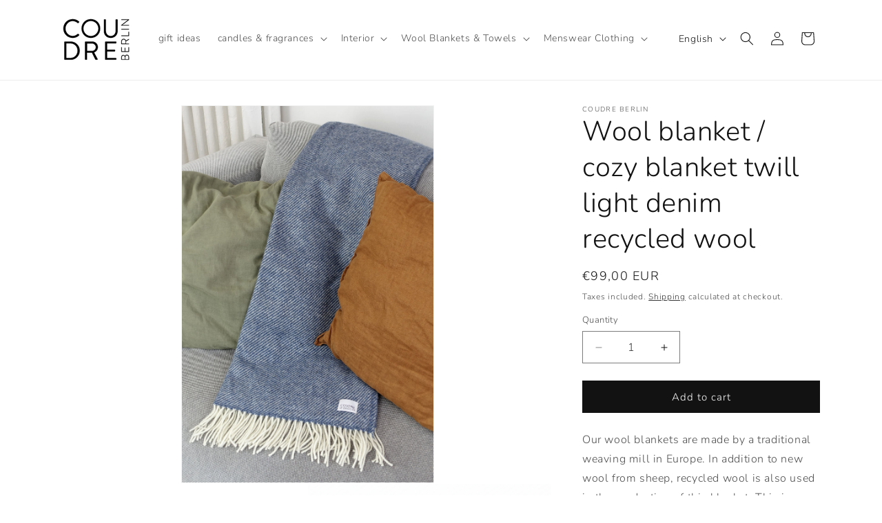

--- FILE ---
content_type: text/html; charset=utf-8
request_url: https://www.coudre.berlin/en/products/wolldecke-kuscheldecke-twill-light-denim
body_size: 46956
content:
<!doctype html>
<html class="js" lang="en">
  <head>
    <meta charset="utf-8">
    <meta http-equiv="X-UA-Compatible" content="IE=edge">
    <meta name="viewport" content="width=device-width,initial-scale=1">
    <meta name="theme-color" content="">
    <link rel="canonical" href="https://www.coudre.berlin/en/products/wolldecke-kuscheldecke-twill-light-denim"><link rel="icon" type="image/png" href="//www.coudre.berlin/cdn/shop/files/coudrefav1.jpg?crop=center&height=32&v=1687276218&width=32"><link rel="preconnect" href="https://fonts.shopifycdn.com" crossorigin><title>
      Wool blanket / cozy blanket twill light denim recycled wool
 &ndash; Coudre Berlin</title>

    
      <meta name="description" content="Our wool blankets are made by a traditional weaving mill in Europe. In addition to new wool from sheep, recycled wool is also used in the production of this blanket. This is processed wool waste that arises during production. The blankets are slightly roughened, giving them a soft and cuddly feel. This blue-grey blanke">
    

    

<meta property="og:site_name" content="Coudre Berlin">
<meta property="og:url" content="https://www.coudre.berlin/en/products/wolldecke-kuscheldecke-twill-light-denim">
<meta property="og:title" content="Wool blanket / cozy blanket twill light denim recycled wool">
<meta property="og:type" content="product">
<meta property="og:description" content="Our wool blankets are made by a traditional weaving mill in Europe. In addition to new wool from sheep, recycled wool is also used in the production of this blanket. This is processed wool waste that arises during production. The blankets are slightly roughened, giving them a soft and cuddly feel. This blue-grey blanke"><meta property="og:image" content="http://www.coudre.berlin/cdn/shop/files/woolblanket_twill_light_denim_blue_recycled_coudre_berlin_2_web.jpg?v=1700063036">
  <meta property="og:image:secure_url" content="https://www.coudre.berlin/cdn/shop/files/woolblanket_twill_light_denim_blue_recycled_coudre_berlin_2_web.jpg?v=1700063036">
  <meta property="og:image:width" content="1200">
  <meta property="og:image:height" content="1800"><meta property="og:price:amount" content="99,00">
  <meta property="og:price:currency" content="EUR"><meta name="twitter:card" content="summary_large_image">
<meta name="twitter:title" content="Wool blanket / cozy blanket twill light denim recycled wool">
<meta name="twitter:description" content="Our wool blankets are made by a traditional weaving mill in Europe. In addition to new wool from sheep, recycled wool is also used in the production of this blanket. This is processed wool waste that arises during production. The blankets are slightly roughened, giving them a soft and cuddly feel. This blue-grey blanke">


    <script src="//www.coudre.berlin/cdn/shop/t/43/assets/constants.js?v=132983761750457495441765290453" defer="defer"></script>
    <script src="//www.coudre.berlin/cdn/shop/t/43/assets/pubsub.js?v=25310214064522200911765290454" defer="defer"></script>
    <script src="//www.coudre.berlin/cdn/shop/t/43/assets/global.js?v=7301445359237545521765290453" defer="defer"></script>
    <script src="//www.coudre.berlin/cdn/shop/t/43/assets/details-disclosure.js?v=13653116266235556501765290453" defer="defer"></script>
    <script src="//www.coudre.berlin/cdn/shop/t/43/assets/details-modal.js?v=25581673532751508451765290453" defer="defer"></script>
    <script src="//www.coudre.berlin/cdn/shop/t/43/assets/search-form.js?v=133129549252120666541765290454" defer="defer"></script><script src="//www.coudre.berlin/cdn/shop/t/43/assets/animations.js?v=88693664871331136111765290452" defer="defer"></script><script>window.performance && window.performance.mark && window.performance.mark('shopify.content_for_header.start');</script><meta name="google-site-verification" content="EltzgdNNz7WQQxRlEqQSuQ6DCDYJTouY97lcYP9S1vU">
<meta id="shopify-digital-wallet" name="shopify-digital-wallet" content="/2798747757/digital_wallets/dialog">
<meta name="shopify-checkout-api-token" content="057744ced9104bbf6d910d29f46ffdd6">
<meta id="in-context-paypal-metadata" data-shop-id="2798747757" data-venmo-supported="false" data-environment="production" data-locale="en_US" data-paypal-v4="true" data-currency="EUR">
<link rel="alternate" hreflang="x-default" href="https://www.coudre.berlin/products/wolldecke-kuscheldecke-twill-light-denim">
<link rel="alternate" hreflang="de" href="https://www.coudre.berlin/products/wolldecke-kuscheldecke-twill-light-denim">
<link rel="alternate" hreflang="en" href="https://www.coudre.berlin/en/products/wolldecke-kuscheldecke-twill-light-denim">
<link rel="alternate" hreflang="fr" href="https://www.coudre.berlin/fr/products/wolldecke-kuscheldecke-twill-light-denim">
<link rel="alternate" type="application/json+oembed" href="https://www.coudre.berlin/en/products/wolldecke-kuscheldecke-twill-light-denim.oembed">
<script async="async" src="/checkouts/internal/preloads.js?locale=en-DE"></script>
<link rel="preconnect" href="https://shop.app" crossorigin="anonymous">
<script async="async" src="https://shop.app/checkouts/internal/preloads.js?locale=en-DE&shop_id=2798747757" crossorigin="anonymous"></script>
<script id="apple-pay-shop-capabilities" type="application/json">{"shopId":2798747757,"countryCode":"DE","currencyCode":"EUR","merchantCapabilities":["supports3DS"],"merchantId":"gid:\/\/shopify\/Shop\/2798747757","merchantName":"Coudre Berlin","requiredBillingContactFields":["postalAddress","email"],"requiredShippingContactFields":["postalAddress","email"],"shippingType":"shipping","supportedNetworks":["visa","maestro","masterCard"],"total":{"type":"pending","label":"Coudre Berlin","amount":"1.00"},"shopifyPaymentsEnabled":true,"supportsSubscriptions":true}</script>
<script id="shopify-features" type="application/json">{"accessToken":"057744ced9104bbf6d910d29f46ffdd6","betas":["rich-media-storefront-analytics"],"domain":"www.coudre.berlin","predictiveSearch":true,"shopId":2798747757,"locale":"en"}</script>
<script>var Shopify = Shopify || {};
Shopify.shop = "coudre-berlin.myshopify.com";
Shopify.locale = "en";
Shopify.currency = {"active":"EUR","rate":"1.0"};
Shopify.country = "DE";
Shopify.theme = {"name":"Coudre Website August 2025","id":180669055243,"schema_name":"Dawn","schema_version":"15.4.1","theme_store_id":887,"role":"main"};
Shopify.theme.handle = "null";
Shopify.theme.style = {"id":null,"handle":null};
Shopify.cdnHost = "www.coudre.berlin/cdn";
Shopify.routes = Shopify.routes || {};
Shopify.routes.root = "/en/";</script>
<script type="module">!function(o){(o.Shopify=o.Shopify||{}).modules=!0}(window);</script>
<script>!function(o){function n(){var o=[];function n(){o.push(Array.prototype.slice.apply(arguments))}return n.q=o,n}var t=o.Shopify=o.Shopify||{};t.loadFeatures=n(),t.autoloadFeatures=n()}(window);</script>
<script>
  window.ShopifyPay = window.ShopifyPay || {};
  window.ShopifyPay.apiHost = "shop.app\/pay";
  window.ShopifyPay.redirectState = null;
</script>
<script id="shop-js-analytics" type="application/json">{"pageType":"product"}</script>
<script defer="defer" async type="module" src="//www.coudre.berlin/cdn/shopifycloud/shop-js/modules/v2/client.init-shop-cart-sync_C5BV16lS.en.esm.js"></script>
<script defer="defer" async type="module" src="//www.coudre.berlin/cdn/shopifycloud/shop-js/modules/v2/chunk.common_CygWptCX.esm.js"></script>
<script type="module">
  await import("//www.coudre.berlin/cdn/shopifycloud/shop-js/modules/v2/client.init-shop-cart-sync_C5BV16lS.en.esm.js");
await import("//www.coudre.berlin/cdn/shopifycloud/shop-js/modules/v2/chunk.common_CygWptCX.esm.js");

  window.Shopify.SignInWithShop?.initShopCartSync?.({"fedCMEnabled":true,"windoidEnabled":true});

</script>
<script>
  window.Shopify = window.Shopify || {};
  if (!window.Shopify.featureAssets) window.Shopify.featureAssets = {};
  window.Shopify.featureAssets['shop-js'] = {"shop-cart-sync":["modules/v2/client.shop-cart-sync_ZFArdW7E.en.esm.js","modules/v2/chunk.common_CygWptCX.esm.js"],"init-fed-cm":["modules/v2/client.init-fed-cm_CmiC4vf6.en.esm.js","modules/v2/chunk.common_CygWptCX.esm.js"],"shop-button":["modules/v2/client.shop-button_tlx5R9nI.en.esm.js","modules/v2/chunk.common_CygWptCX.esm.js"],"shop-cash-offers":["modules/v2/client.shop-cash-offers_DOA2yAJr.en.esm.js","modules/v2/chunk.common_CygWptCX.esm.js","modules/v2/chunk.modal_D71HUcav.esm.js"],"init-windoid":["modules/v2/client.init-windoid_sURxWdc1.en.esm.js","modules/v2/chunk.common_CygWptCX.esm.js"],"shop-toast-manager":["modules/v2/client.shop-toast-manager_ClPi3nE9.en.esm.js","modules/v2/chunk.common_CygWptCX.esm.js"],"init-shop-email-lookup-coordinator":["modules/v2/client.init-shop-email-lookup-coordinator_B8hsDcYM.en.esm.js","modules/v2/chunk.common_CygWptCX.esm.js"],"init-shop-cart-sync":["modules/v2/client.init-shop-cart-sync_C5BV16lS.en.esm.js","modules/v2/chunk.common_CygWptCX.esm.js"],"avatar":["modules/v2/client.avatar_BTnouDA3.en.esm.js"],"pay-button":["modules/v2/client.pay-button_FdsNuTd3.en.esm.js","modules/v2/chunk.common_CygWptCX.esm.js"],"init-customer-accounts":["modules/v2/client.init-customer-accounts_DxDtT_ad.en.esm.js","modules/v2/client.shop-login-button_C5VAVYt1.en.esm.js","modules/v2/chunk.common_CygWptCX.esm.js","modules/v2/chunk.modal_D71HUcav.esm.js"],"init-shop-for-new-customer-accounts":["modules/v2/client.init-shop-for-new-customer-accounts_ChsxoAhi.en.esm.js","modules/v2/client.shop-login-button_C5VAVYt1.en.esm.js","modules/v2/chunk.common_CygWptCX.esm.js","modules/v2/chunk.modal_D71HUcav.esm.js"],"shop-login-button":["modules/v2/client.shop-login-button_C5VAVYt1.en.esm.js","modules/v2/chunk.common_CygWptCX.esm.js","modules/v2/chunk.modal_D71HUcav.esm.js"],"init-customer-accounts-sign-up":["modules/v2/client.init-customer-accounts-sign-up_CPSyQ0Tj.en.esm.js","modules/v2/client.shop-login-button_C5VAVYt1.en.esm.js","modules/v2/chunk.common_CygWptCX.esm.js","modules/v2/chunk.modal_D71HUcav.esm.js"],"shop-follow-button":["modules/v2/client.shop-follow-button_Cva4Ekp9.en.esm.js","modules/v2/chunk.common_CygWptCX.esm.js","modules/v2/chunk.modal_D71HUcav.esm.js"],"checkout-modal":["modules/v2/client.checkout-modal_BPM8l0SH.en.esm.js","modules/v2/chunk.common_CygWptCX.esm.js","modules/v2/chunk.modal_D71HUcav.esm.js"],"lead-capture":["modules/v2/client.lead-capture_Bi8yE_yS.en.esm.js","modules/v2/chunk.common_CygWptCX.esm.js","modules/v2/chunk.modal_D71HUcav.esm.js"],"shop-login":["modules/v2/client.shop-login_D6lNrXab.en.esm.js","modules/v2/chunk.common_CygWptCX.esm.js","modules/v2/chunk.modal_D71HUcav.esm.js"],"payment-terms":["modules/v2/client.payment-terms_CZxnsJam.en.esm.js","modules/v2/chunk.common_CygWptCX.esm.js","modules/v2/chunk.modal_D71HUcav.esm.js"]};
</script>
<script>(function() {
  var isLoaded = false;
  function asyncLoad() {
    if (isLoaded) return;
    isLoaded = true;
    var urls = ["https:\/\/chimpstatic.com\/mcjs-connected\/js\/users\/d06307b812d1ec3a83d38647f\/9da243ca140c962121a94322c.js?shop=coudre-berlin.myshopify.com"];
    for (var i = 0; i < urls.length; i++) {
      var s = document.createElement('script');
      s.type = 'text/javascript';
      s.async = true;
      s.src = urls[i];
      var x = document.getElementsByTagName('script')[0];
      x.parentNode.insertBefore(s, x);
    }
  };
  if(window.attachEvent) {
    window.attachEvent('onload', asyncLoad);
  } else {
    window.addEventListener('load', asyncLoad, false);
  }
})();</script>
<script id="__st">var __st={"a":2798747757,"offset":3600,"reqid":"c3348b11-4d79-498a-b2ca-568cb5a2622a-1768706789","pageurl":"www.coudre.berlin\/en\/products\/wolldecke-kuscheldecke-twill-light-denim","u":"0832536d74c9","p":"product","rtyp":"product","rid":8312999411979};</script>
<script>window.ShopifyPaypalV4VisibilityTracking = true;</script>
<script id="captcha-bootstrap">!function(){'use strict';const t='contact',e='account',n='new_comment',o=[[t,t],['blogs',n],['comments',n],[t,'customer']],c=[[e,'customer_login'],[e,'guest_login'],[e,'recover_customer_password'],[e,'create_customer']],r=t=>t.map((([t,e])=>`form[action*='/${t}']:not([data-nocaptcha='true']) input[name='form_type'][value='${e}']`)).join(','),a=t=>()=>t?[...document.querySelectorAll(t)].map((t=>t.form)):[];function s(){const t=[...o],e=r(t);return a(e)}const i='password',u='form_key',d=['recaptcha-v3-token','g-recaptcha-response','h-captcha-response',i],f=()=>{try{return window.sessionStorage}catch{return}},m='__shopify_v',_=t=>t.elements[u];function p(t,e,n=!1){try{const o=window.sessionStorage,c=JSON.parse(o.getItem(e)),{data:r}=function(t){const{data:e,action:n}=t;return t[m]||n?{data:e,action:n}:{data:t,action:n}}(c);for(const[e,n]of Object.entries(r))t.elements[e]&&(t.elements[e].value=n);n&&o.removeItem(e)}catch(o){console.error('form repopulation failed',{error:o})}}const l='form_type',E='cptcha';function T(t){t.dataset[E]=!0}const w=window,h=w.document,L='Shopify',v='ce_forms',y='captcha';let A=!1;((t,e)=>{const n=(g='f06e6c50-85a8-45c8-87d0-21a2b65856fe',I='https://cdn.shopify.com/shopifycloud/storefront-forms-hcaptcha/ce_storefront_forms_captcha_hcaptcha.v1.5.2.iife.js',D={infoText:'Protected by hCaptcha',privacyText:'Privacy',termsText:'Terms'},(t,e,n)=>{const o=w[L][v],c=o.bindForm;if(c)return c(t,g,e,D).then(n);var r;o.q.push([[t,g,e,D],n]),r=I,A||(h.body.append(Object.assign(h.createElement('script'),{id:'captcha-provider',async:!0,src:r})),A=!0)});var g,I,D;w[L]=w[L]||{},w[L][v]=w[L][v]||{},w[L][v].q=[],w[L][y]=w[L][y]||{},w[L][y].protect=function(t,e){n(t,void 0,e),T(t)},Object.freeze(w[L][y]),function(t,e,n,w,h,L){const[v,y,A,g]=function(t,e,n){const i=e?o:[],u=t?c:[],d=[...i,...u],f=r(d),m=r(i),_=r(d.filter((([t,e])=>n.includes(e))));return[a(f),a(m),a(_),s()]}(w,h,L),I=t=>{const e=t.target;return e instanceof HTMLFormElement?e:e&&e.form},D=t=>v().includes(t);t.addEventListener('submit',(t=>{const e=I(t);if(!e)return;const n=D(e)&&!e.dataset.hcaptchaBound&&!e.dataset.recaptchaBound,o=_(e),c=g().includes(e)&&(!o||!o.value);(n||c)&&t.preventDefault(),c&&!n&&(function(t){try{if(!f())return;!function(t){const e=f();if(!e)return;const n=_(t);if(!n)return;const o=n.value;o&&e.removeItem(o)}(t);const e=Array.from(Array(32),(()=>Math.random().toString(36)[2])).join('');!function(t,e){_(t)||t.append(Object.assign(document.createElement('input'),{type:'hidden',name:u})),t.elements[u].value=e}(t,e),function(t,e){const n=f();if(!n)return;const o=[...t.querySelectorAll(`input[type='${i}']`)].map((({name:t})=>t)),c=[...d,...o],r={};for(const[a,s]of new FormData(t).entries())c.includes(a)||(r[a]=s);n.setItem(e,JSON.stringify({[m]:1,action:t.action,data:r}))}(t,e)}catch(e){console.error('failed to persist form',e)}}(e),e.submit())}));const S=(t,e)=>{t&&!t.dataset[E]&&(n(t,e.some((e=>e===t))),T(t))};for(const o of['focusin','change'])t.addEventListener(o,(t=>{const e=I(t);D(e)&&S(e,y())}));const B=e.get('form_key'),M=e.get(l),P=B&&M;t.addEventListener('DOMContentLoaded',(()=>{const t=y();if(P)for(const e of t)e.elements[l].value===M&&p(e,B);[...new Set([...A(),...v().filter((t=>'true'===t.dataset.shopifyCaptcha))])].forEach((e=>S(e,t)))}))}(h,new URLSearchParams(w.location.search),n,t,e,['guest_login'])})(!0,!0)}();</script>
<script integrity="sha256-4kQ18oKyAcykRKYeNunJcIwy7WH5gtpwJnB7kiuLZ1E=" data-source-attribution="shopify.loadfeatures" defer="defer" src="//www.coudre.berlin/cdn/shopifycloud/storefront/assets/storefront/load_feature-a0a9edcb.js" crossorigin="anonymous"></script>
<script crossorigin="anonymous" defer="defer" src="//www.coudre.berlin/cdn/shopifycloud/storefront/assets/shopify_pay/storefront-65b4c6d7.js?v=20250812"></script>
<script data-source-attribution="shopify.dynamic_checkout.dynamic.init">var Shopify=Shopify||{};Shopify.PaymentButton=Shopify.PaymentButton||{isStorefrontPortableWallets:!0,init:function(){window.Shopify.PaymentButton.init=function(){};var t=document.createElement("script");t.src="https://www.coudre.berlin/cdn/shopifycloud/portable-wallets/latest/portable-wallets.en.js",t.type="module",document.head.appendChild(t)}};
</script>
<script data-source-attribution="shopify.dynamic_checkout.buyer_consent">
  function portableWalletsHideBuyerConsent(e){var t=document.getElementById("shopify-buyer-consent"),n=document.getElementById("shopify-subscription-policy-button");t&&n&&(t.classList.add("hidden"),t.setAttribute("aria-hidden","true"),n.removeEventListener("click",e))}function portableWalletsShowBuyerConsent(e){var t=document.getElementById("shopify-buyer-consent"),n=document.getElementById("shopify-subscription-policy-button");t&&n&&(t.classList.remove("hidden"),t.removeAttribute("aria-hidden"),n.addEventListener("click",e))}window.Shopify?.PaymentButton&&(window.Shopify.PaymentButton.hideBuyerConsent=portableWalletsHideBuyerConsent,window.Shopify.PaymentButton.showBuyerConsent=portableWalletsShowBuyerConsent);
</script>
<script data-source-attribution="shopify.dynamic_checkout.cart.bootstrap">document.addEventListener("DOMContentLoaded",(function(){function t(){return document.querySelector("shopify-accelerated-checkout-cart, shopify-accelerated-checkout")}if(t())Shopify.PaymentButton.init();else{new MutationObserver((function(e,n){t()&&(Shopify.PaymentButton.init(),n.disconnect())})).observe(document.body,{childList:!0,subtree:!0})}}));
</script>
<script id='scb4127' type='text/javascript' async='' src='https://www.coudre.berlin/cdn/shopifycloud/privacy-banner/storefront-banner.js'></script><link id="shopify-accelerated-checkout-styles" rel="stylesheet" media="screen" href="https://www.coudre.berlin/cdn/shopifycloud/portable-wallets/latest/accelerated-checkout-backwards-compat.css" crossorigin="anonymous">
<style id="shopify-accelerated-checkout-cart">
        #shopify-buyer-consent {
  margin-top: 1em;
  display: inline-block;
  width: 100%;
}

#shopify-buyer-consent.hidden {
  display: none;
}

#shopify-subscription-policy-button {
  background: none;
  border: none;
  padding: 0;
  text-decoration: underline;
  font-size: inherit;
  cursor: pointer;
}

#shopify-subscription-policy-button::before {
  box-shadow: none;
}

      </style>
<script id="sections-script" data-sections="header" defer="defer" src="//www.coudre.berlin/cdn/shop/t/43/compiled_assets/scripts.js?v=1399"></script>
<script>window.performance && window.performance.mark && window.performance.mark('shopify.content_for_header.end');</script>


    <style data-shopify>
      @font-face {
  font-family: Nunito;
  font-weight: 300;
  font-style: normal;
  font-display: swap;
  src: url("//www.coudre.berlin/cdn/fonts/nunito/nunito_n3.c1d7c2242f5519d084eafc479d7cc132bcc8c480.woff2") format("woff2"),
       url("//www.coudre.berlin/cdn/fonts/nunito/nunito_n3.d543cae3671591d99f8b7ed9ea9ca8387fc73b09.woff") format("woff");
}

      @font-face {
  font-family: Nunito;
  font-weight: 700;
  font-style: normal;
  font-display: swap;
  src: url("//www.coudre.berlin/cdn/fonts/nunito/nunito_n7.37cf9b8cf43b3322f7e6e13ad2aad62ab5dc9109.woff2") format("woff2"),
       url("//www.coudre.berlin/cdn/fonts/nunito/nunito_n7.45cfcfadc6630011252d54d5f5a2c7c98f60d5de.woff") format("woff");
}

      @font-face {
  font-family: Nunito;
  font-weight: 300;
  font-style: italic;
  font-display: swap;
  src: url("//www.coudre.berlin/cdn/fonts/nunito/nunito_i3.11db3ddffd5485d801b7a5d8a24c3b0e446751f1.woff2") format("woff2"),
       url("//www.coudre.berlin/cdn/fonts/nunito/nunito_i3.7f37c552f86f3fb4c0aae0353840b033f9f464a0.woff") format("woff");
}

      @font-face {
  font-family: Nunito;
  font-weight: 700;
  font-style: italic;
  font-display: swap;
  src: url("//www.coudre.berlin/cdn/fonts/nunito/nunito_i7.3f8ba2027bc9ceb1b1764ecab15bae73f86c4632.woff2") format("woff2"),
       url("//www.coudre.berlin/cdn/fonts/nunito/nunito_i7.82bfb5f86ec77ada3c9f660da22064c2e46e1469.woff") format("woff");
}

      @font-face {
  font-family: Nunito;
  font-weight: 300;
  font-style: normal;
  font-display: swap;
  src: url("//www.coudre.berlin/cdn/fonts/nunito/nunito_n3.c1d7c2242f5519d084eafc479d7cc132bcc8c480.woff2") format("woff2"),
       url("//www.coudre.berlin/cdn/fonts/nunito/nunito_n3.d543cae3671591d99f8b7ed9ea9ca8387fc73b09.woff") format("woff");
}


      
        :root,
        .color-background-1 {
          --color-background: 255,255,255;
        
          --gradient-background: #ffffff;
        

        

        --color-foreground: 18,18,18;
        --color-background-contrast: 191,191,191;
        --color-shadow: 18,18,18;
        --color-button: 18,18,18;
        --color-button-text: 255,255,255;
        --color-secondary-button: 255,255,255;
        --color-secondary-button-text: 18,18,18;
        --color-link: 18,18,18;
        --color-badge-foreground: 18,18,18;
        --color-badge-background: 255,255,255;
        --color-badge-border: 18,18,18;
        --payment-terms-background-color: rgb(255 255 255);
      }
      
        
        .color-background-2 {
          --color-background: 243,243,243;
        
          --gradient-background: #f3f3f3;
        

        

        --color-foreground: 18,18,18;
        --color-background-contrast: 179,179,179;
        --color-shadow: 18,18,18;
        --color-button: 18,18,18;
        --color-button-text: 243,243,243;
        --color-secondary-button: 243,243,243;
        --color-secondary-button-text: 18,18,18;
        --color-link: 18,18,18;
        --color-badge-foreground: 18,18,18;
        --color-badge-background: 243,243,243;
        --color-badge-border: 18,18,18;
        --payment-terms-background-color: rgb(243 243 243);
      }
      
        
        .color-inverse {
          --color-background: 36,40,51;
        
          --gradient-background: #242833;
        

        

        --color-foreground: 255,255,255;
        --color-background-contrast: 47,52,66;
        --color-shadow: 18,18,18;
        --color-button: 255,255,255;
        --color-button-text: 0,0,0;
        --color-secondary-button: 36,40,51;
        --color-secondary-button-text: 255,255,255;
        --color-link: 255,255,255;
        --color-badge-foreground: 255,255,255;
        --color-badge-background: 36,40,51;
        --color-badge-border: 255,255,255;
        --payment-terms-background-color: rgb(36 40 51);
      }
      
        
        .color-accent-1 {
          --color-background: 18,18,18;
        
          --gradient-background: #121212;
        

        

        --color-foreground: 255,255,255;
        --color-background-contrast: 146,146,146;
        --color-shadow: 18,18,18;
        --color-button: 255,255,255;
        --color-button-text: 18,18,18;
        --color-secondary-button: 18,18,18;
        --color-secondary-button-text: 255,255,255;
        --color-link: 255,255,255;
        --color-badge-foreground: 255,255,255;
        --color-badge-background: 18,18,18;
        --color-badge-border: 255,255,255;
        --payment-terms-background-color: rgb(18 18 18);
      }
      
        
        .color-accent-2 {
          --color-background: 169,72,103;
        
          --gradient-background: #a94867;
        

        

        --color-foreground: 255,255,255;
        --color-background-contrast: 80,34,49;
        --color-shadow: 18,18,18;
        --color-button: 255,255,255;
        --color-button-text: 65,106,89;
        --color-secondary-button: 169,72,103;
        --color-secondary-button-text: 255,255,255;
        --color-link: 255,255,255;
        --color-badge-foreground: 255,255,255;
        --color-badge-background: 169,72,103;
        --color-badge-border: 255,255,255;
        --payment-terms-background-color: rgb(169 72 103);
      }
      

      body, .color-background-1, .color-background-2, .color-inverse, .color-accent-1, .color-accent-2 {
        color: rgba(var(--color-foreground), 0.75);
        background-color: rgb(var(--color-background));
      }

      :root {
        --font-body-family: Nunito, sans-serif;
        --font-body-style: normal;
        --font-body-weight: 300;
        --font-body-weight-bold: 600;

        --font-heading-family: Nunito, sans-serif;
        --font-heading-style: normal;
        --font-heading-weight: 300;

        --font-body-scale: 1.0;
        --font-heading-scale: 1.0;

        --media-padding: px;
        --media-border-opacity: 0.05;
        --media-border-width: 1px;
        --media-radius: 0px;
        --media-shadow-opacity: 0.0;
        --media-shadow-horizontal-offset: 0px;
        --media-shadow-vertical-offset: 0px;
        --media-shadow-blur-radius: 5px;
        --media-shadow-visible: 0;

        --page-width: 120rem;
        --page-width-margin: 0rem;

        --product-card-image-padding: 0.0rem;
        --product-card-corner-radius: 0.0rem;
        --product-card-text-alignment: left;
        --product-card-border-width: 0.0rem;
        --product-card-border-opacity: 0.1;
        --product-card-shadow-opacity: 0.0;
        --product-card-shadow-visible: 0;
        --product-card-shadow-horizontal-offset: 0.0rem;
        --product-card-shadow-vertical-offset: 0.4rem;
        --product-card-shadow-blur-radius: 0.5rem;

        --collection-card-image-padding: 0.0rem;
        --collection-card-corner-radius: 0.0rem;
        --collection-card-text-alignment: left;
        --collection-card-border-width: 0.0rem;
        --collection-card-border-opacity: 0.1;
        --collection-card-shadow-opacity: 0.0;
        --collection-card-shadow-visible: 0;
        --collection-card-shadow-horizontal-offset: 0.0rem;
        --collection-card-shadow-vertical-offset: 0.4rem;
        --collection-card-shadow-blur-radius: 0.5rem;

        --blog-card-image-padding: 0.0rem;
        --blog-card-corner-radius: 0.0rem;
        --blog-card-text-alignment: left;
        --blog-card-border-width: 0.0rem;
        --blog-card-border-opacity: 0.1;
        --blog-card-shadow-opacity: 0.0;
        --blog-card-shadow-visible: 0;
        --blog-card-shadow-horizontal-offset: 0.0rem;
        --blog-card-shadow-vertical-offset: 0.4rem;
        --blog-card-shadow-blur-radius: 0.5rem;

        --badge-corner-radius: 4.0rem;

        --popup-border-width: 1px;
        --popup-border-opacity: 0.1;
        --popup-corner-radius: 0px;
        --popup-shadow-opacity: 0.0;
        --popup-shadow-horizontal-offset: 0px;
        --popup-shadow-vertical-offset: 4px;
        --popup-shadow-blur-radius: 5px;

        --drawer-border-width: 1px;
        --drawer-border-opacity: 0.1;
        --drawer-shadow-opacity: 0.0;
        --drawer-shadow-horizontal-offset: -6px;
        --drawer-shadow-vertical-offset: 4px;
        --drawer-shadow-blur-radius: 5px;

        --spacing-sections-desktop: 0px;
        --spacing-sections-mobile: 0px;

        --grid-desktop-vertical-spacing: 4px;
        --grid-desktop-horizontal-spacing: 4px;
        --grid-mobile-vertical-spacing: 2px;
        --grid-mobile-horizontal-spacing: 2px;

        --text-boxes-border-opacity: 0.1;
        --text-boxes-border-width: 0px;
        --text-boxes-radius: 0px;
        --text-boxes-shadow-opacity: 0.0;
        --text-boxes-shadow-visible: 0;
        --text-boxes-shadow-horizontal-offset: 0px;
        --text-boxes-shadow-vertical-offset: 4px;
        --text-boxes-shadow-blur-radius: 5px;

        --buttons-radius: 0px;
        --buttons-radius-outset: 0px;
        --buttons-border-width: 1px;
        --buttons-border-opacity: 1.0;
        --buttons-shadow-opacity: 0.0;
        --buttons-shadow-visible: 0;
        --buttons-shadow-horizontal-offset: 0px;
        --buttons-shadow-vertical-offset: 4px;
        --buttons-shadow-blur-radius: 5px;
        --buttons-border-offset: 0px;

        --inputs-radius: 0px;
        --inputs-border-width: 1px;
        --inputs-border-opacity: 0.55;
        --inputs-shadow-opacity: 0.0;
        --inputs-shadow-horizontal-offset: 0px;
        --inputs-margin-offset: 0px;
        --inputs-shadow-vertical-offset: 4px;
        --inputs-shadow-blur-radius: 5px;
        --inputs-radius-outset: 0px;

        --variant-pills-radius: 40px;
        --variant-pills-border-width: 1px;
        --variant-pills-border-opacity: 0.55;
        --variant-pills-shadow-opacity: 0.0;
        --variant-pills-shadow-horizontal-offset: 0px;
        --variant-pills-shadow-vertical-offset: 4px;
        --variant-pills-shadow-blur-radius: 5px;
      }

      *,
      *::before,
      *::after {
        box-sizing: inherit;
      }

      html {
        box-sizing: border-box;
        font-size: calc(var(--font-body-scale) * 62.5%);
        height: 100%;
      }

      body {
        display: grid;
        grid-template-rows: auto auto 1fr auto;
        grid-template-columns: 100%;
        min-height: 100%;
        margin: 0;
        font-size: 1.5rem;
        letter-spacing: 0.06rem;
        line-height: calc(1 + 0.8 / var(--font-body-scale));
        font-family: var(--font-body-family);
        font-style: var(--font-body-style);
        font-weight: var(--font-body-weight);
      }

      @media screen and (min-width: 750px) {
        body {
          font-size: 1.6rem;
        }
      }
    </style>

    <link href="//www.coudre.berlin/cdn/shop/t/43/assets/base.css?v=159841507637079171801765290452" rel="stylesheet" type="text/css" media="all" />
    <link rel="stylesheet" href="//www.coudre.berlin/cdn/shop/t/43/assets/component-cart-items.css?v=13033300910818915211765290452" media="print" onload="this.media='all'"><link href="//www.coudre.berlin/cdn/shop/t/43/assets/component-cart-drawer.css?v=39223250576183958541765290452" rel="stylesheet" type="text/css" media="all" />
      <link href="//www.coudre.berlin/cdn/shop/t/43/assets/component-cart.css?v=164708765130180853531765290452" rel="stylesheet" type="text/css" media="all" />
      <link href="//www.coudre.berlin/cdn/shop/t/43/assets/component-totals.css?v=15906652033866631521765290453" rel="stylesheet" type="text/css" media="all" />
      <link href="//www.coudre.berlin/cdn/shop/t/43/assets/component-price.css?v=47596247576480123001765290452" rel="stylesheet" type="text/css" media="all" />
      <link href="//www.coudre.berlin/cdn/shop/t/43/assets/component-discounts.css?v=152760482443307489271765290452" rel="stylesheet" type="text/css" media="all" />

      <link rel="preload" as="font" href="//www.coudre.berlin/cdn/fonts/nunito/nunito_n3.c1d7c2242f5519d084eafc479d7cc132bcc8c480.woff2" type="font/woff2" crossorigin>
      

      <link rel="preload" as="font" href="//www.coudre.berlin/cdn/fonts/nunito/nunito_n3.c1d7c2242f5519d084eafc479d7cc132bcc8c480.woff2" type="font/woff2" crossorigin>
      
<link href="//www.coudre.berlin/cdn/shop/t/43/assets/component-localization-form.css?v=170315343355214948141765290452" rel="stylesheet" type="text/css" media="all" />
      <script src="//www.coudre.berlin/cdn/shop/t/43/assets/localization-form.js?v=144176611646395275351765290454" defer="defer"></script><link
        rel="stylesheet"
        href="//www.coudre.berlin/cdn/shop/t/43/assets/component-predictive-search.css?v=118923337488134913561765290452"
        media="print"
        onload="this.media='all'"
      ><script>
      if (Shopify.designMode) {
        document.documentElement.classList.add('shopify-design-mode');
      }
    </script>
  <!-- BEGIN app block: shopify://apps/sami-wholesale/blocks/app-embed-block/799b9db0-2c2b-4b20-8675-98acd123fbb2 --><style>.samita-ws-loading [samitaWS-cart-item-key],.samita-ws-loading [samitaWS-product-id],.samita-ws-loading [samitaWS-variant-id],.samita-ws-loading [samitaWS-cart-total-price],.samita-ws-loading [samitaWS-cart-total-discount],.samita-ws-loading [data-cart-item-regular-price],.samita-ws-loading [samitaWS-ajax-cart-subtotal],.samita-ws-loading [data-cart-subtotal],.samita-ws-loading [samitaws-product-price]{visibility:hidden;opacity:0}[samitaws-product-main-price="true"] [samitaws-product-price]{visibility:hidden;opacity:0}.samitaWS-original-checkout-button,.samitaWS-original-atc-button{visibility:hidden;opacity:0;display:none!important}.samita-ws-loading .shopify-payment-button .shopify-payment-button__button--unbranded{visibility:hidden;opacity:0;display:none!important}</style><script type="text/javascript">
    document.getElementsByTagName('html')[0].classList.add('samita-ws-loading', 'samita-ws-enable');
    window.addEventListener("samitaWSRenderWholesaleCompleted", function(e){
        document.getElementsByTagName('html')[0].classList.remove('samita-ws-loading');
    });
    var samitaWSRgFormRecaptchaInit = function(){};
    var samitaWholesaleRecaptchaInit = function(){};
    
    window.Samita = window.Samita || {};
    window.Samita.Wholesale = window.Samita.Wholesale || {};Samita.Wholesale.shop = {"configuration":{"money_format":"€{{amount_with_comma_separator}}"},"pricing":{"plan":"BETA","features":{"wholesale_pricing_number":-1,"wholesale_pricing_apply_customer_tag":true,"wholesale_pricing_apply_product_tag":true,"wholesale_pricing_apply_selected_product":-1,"wholesale_pricing_apply_selected_collection":true,"wholesale_pricing_apply_variants":true,"wholesale_pricing_exclude_customer":true,"wholesale_pricing_exclude_product":true,"wholesale_pricing_selected_market":true,"wholesale_pricing_discount_group":true,"wholesale_pricing_schedule":true,"wholesale_pricing_export":true,"wholesale_pricing_import":true,"isMultiLanguage":true,"volume_pricing_number":-1,"volume_pricing_apply_customer_tag":true,"volume_pricing_apply_product_tag":true,"volume_pricing_apply_selected_product":-1,"volume_pricing_apply_selected_collection":true,"volume_pricing_apply_variants":true,"volume_pricing_exclude_customer":true,"volume_pricing_exclude_product":true,"volume_pricing_selected_market":true,"volume_pricing_discount_type":true,"volume_pricing_customize":true,"volume_pricing_translation":true,"volume_pricing_schedule":true,"volume_pricing_export":true,"volume_pricing_import":true,"volume_pricing_change_template":true,"registration_form_number":-1,"registration_form_recaptcha":true,"registration_form_integration_shopify":true,"registration_form_condition_logic":true,"registration_form_custom_css":true,"registration_form_publish":true,"registration_form_template":true,"registration_form_auto_tag":true,"registration_form_field":true,"quick_order_number":-1,"quick_order_new_ui":true,"quick_order_apply_collection":true,"order_limit_number":-1,"order_limit_apply_customer_tag":true,"order_limit_apply_product_tag":true,"order_limit_apply_selected_product":-1,"order_limit_apply_selected_collection":true,"order_limit_exclude_customer":true,"order_limit_exclude_product":true,"order_limit_selected_market":true,"order_limit_apply_type":true,"order_limit_scope":true,"order_limit_customize":true,"order_limit_translation":true,"shipping_rate_number":-1,"shipping_rate_apply_customer_tag":true,"shipping_rate_apply_product_tag":true,"shipping_rate_apply_selected_product":-1,"shipping_rate_apply_selected_collection":true,"shipping_rate_exclude_customer":true,"shipping_rate_exclude_product":true,"shipping_rate_selected_market":true,"shipping_rate_limit_cart_total":true,"shipping_rate_limit_per_customer":true,"shipping_rate_scope":true,"shipping_rate_scope_option":-1,"extra_fee_number":-1,"extra_fee_apply_customer_tag":true,"extra_fee_apply_product_tag":true,"extra_fee_apply_selected_product":-1,"extra_fee_apply_selected_collection":true,"extra_fee_exclude_customer":true,"extra_fee_exclude_product":true,"extra_fee_selected_market":true,"extra_fee_apply_type":true,"extra_fee_scope":true,"extra_fee_scope_option":-1,"extra_fee_free_ship":true,"extra_fee_customize":true,"extra_fee_translation":true,"payment_term_number":-1,"payment_term_apply_customer_tag":true,"payment_term_apply_selected_customer":true,"payment_term_apply_selected_product":-1,"payment_term_apply_selected_collection":true,"payment_term_apply_product_tag":true,"payment_term_exclude_customer":true,"payment_term_exclude_product":true,"payment_term_selected_market":true,"payment_term_due_later":true,"payment_term_order_condition":true,"payment_term_customize":true,"payment_term_notification":true,"payment_term_pdf":true,"payment_term_customer_account":true,"payment_term_email_invoice":true,"payment_term_export_invoice":true,"tax_exempt_number":false,"tax_exempt_apply_customer_tag":false,"tax_exempt_exclude_customer":false,"tax_exempt_eu_on_cart":false,"tax_exempt_uk_on_cart":false,"tax_exempt_abn_on_cart":false,"tax_exempt_us_on_cart":false,"tax_exempt_india_on_cart":false,"tax_exempt_add_discount_to_exclude":false,"tax_exempt_required":false,"tax_exempt_auto_exempt":false,"tax_exempt_auto_redirect_checkout":false,"tax_exempt_eu_countries":false,"tax_display_number":false,"tax_display_apply_customer_tag":false,"tax_display_exclude_customer":false,"tax_display_apply_selected_product":false,"tax_display_apply_selected_collection":false,"tax_display_apply_product_tag":false,"tax_display_exclude_product":false,"tax_display_on_product":false,"tax_display_on_cart":false,"tax_display_on_page":false,"tax_display_location_detection":false,"tax_display_integration_shopify":false,"tax_display_price_include_tax":false,"tax_display_synchronize":false,"tax_display_override":false,"integrate_shopify_pos":false}},"settings":{"cart_drawer":{"template":"default","design":{"bg_navigation":"#DDDDDD","txt_navigation":"#000000","bg_active_navigation":"#FFFFFF","txt_active_navigation":"#000000","bg_content":"#FFFFFF","txt_content":"#000000","bg_footer":"#f5f5f5","txt_footer":"#000000","bg_footer_button":"#000000","txt_footer_button":"#FFFFFF","bg_footer_hover_button":"#000000","txt_footer_hover_button":"#FFFFFF"},"enable":false},"cart_page":[],"encryption_registration_form_id":true,"general":{"cart_page":false,"multiple_volume_pricing":"auto","multiple_wholesale_pricing":"auto","quick_order_page":{"minimum_search_key":3},"reCaptcha":{"recaptchaType":"v2","siteKey":false,"languageCode":"de"},"show_crossout_price":false,"show_compare_crossout_price":false},"extra_fee":{"design":{"bg_tbHeader":"#ffffff","bg_tbRow":"#ffffff","text_tbHeader":"#121212","text_tbRow":"#121212","border_color":"#ebebeb","border_style":"solid","txt_headerFontsize":16,"txt_rowFontsize":14},"show_on":{"pages":["product","cart","drawer"]}},"payment_term":{"enable":true},"shipping_rate":{"apply":"lowest"},"order_limit":{"design":{"bg_ppHeader":"#ffb400","text_ppHeader":"#121212bf","bg_ppContent":"#ffffffbf","text_ppContent":"#121212bf"}},"tax_exempt":{"enable":true,"design":{"txt_errorColor":"#FF0000","text_successColor":"#00FF00","text_tbTitle":"#000","text_tbSubtitle":"#000"}},"tax_display":{"enable":true},"taxes":[],"translations":{"default":{"volume_table":{"qty":"Qty","amount":"Amount","amount_range":"Amount Range","price":"Price","discount":"Discount","buy_qty":"Buy {{qty}}","buy_amount":"Buy {{amount}}","discount_percent":"{{percent}} Off"},"box_discount":{"label":"Discount","discount_code":"Discount code","apply_discount":"Apply discount","enter_a_valid_discount_code":"Enter a valid discount code","discount_code_is_not_valid_for_the_items_in_your_cart":"Discount code is not valid for the items in your cart","accepted_discounts_calculated_at_checkout":"Accepted! Discounts calculated at checkout"},"quick_order_table":{"name":"Name","image":"Image","price":"Price","compare_at_price":"Compare At Price","product_sku":"Product SKU","vendor":"Vendor","type":"Type","quantity":"Quantity","action":"Action","count_products":"{{count_products}} products","show_count_variants":"Show {{count_variants}} Variants","hide_count_variants":"Hide {{count_variants}} Variants","add_to_cart":"Add To Cart","no_data":"No Data","search_products":"Search Products","search":"Search","your_cart":"Your Cart({{cart_total_items}})","all_products":"All Products","collection_by":"Collection by:","added":"Added!","added_to_cart_success":"Added to Cart Success !","view_cart_and_checkout":"View Cart & Checkout","out_of_stock":"Out of stock","please_select_quantity":"Please Select Quantity","error":"Error!","you_can_only_add_quantity_of_this_to_your_cart":"You can only add {{max_quantity}} of this item to your cart.","volume_pricing":"Volume pricing","load_more":"Load more","quantity_in_cart":"Quantity ({{quantity_in_cart}} in cart)","stock":"Stock","product":"Product","items_selected":"{{items_selected}} item(s) selected","your_cart_no_item":"Your cart"},"account_table":{"details":"Details","noValue":"No value","tags":"Tags","notes":"Notes","addresses":"Addresses"},"cart_drawer":{"my_account":"My Account","my_cart":"My Cart","logout":"Logout","my_wholesale_cart":"My Wholesale Cart","add_product_by_sku":"Add product by SKU","options":"Options","you_have_no_items_in_your_order":"You have no items in your order!","sub_total":"Sub-total","total_line":"{{total_line}} line","total_items":"{{total_items}} items","proceed_to_checkout":"Proceed to Checkout","tax_and_shipping_costs_calculated_during_checkout":"Tax and shipping costs calculated during checkout","recent_order":"Recent order","clear_order":"Clear order","shopping_lists":"Shopping list","view":"View","view_all":"View all","order":"Order#","date":"Date","amount":"Amount","status":"Status","actions":"Actions","email_address":"Email address","name":"Name","company":"Company","country":"Country","address_book":"Address book","default_shipping_address":"Default shipping address","browse_our_website_to_begin_adding_products_or_use_the_quick_add_box_above":"Browse our website to begin adding products or use the quick add box above.","none_data":"None Data","not_logged_in":"Not logged in!","please_login_to_view_information":"Please {{login|log in}} to view information.","my_details":"My Details","order_history":"Orders History","orders":"Orders","style":"Style:","sku":"SKU:","unfulfilled":"Unfulfilled","fulfilled":"Fulfilled","add_to_cart":"Add To Cart","no_results_found_for_search_value":"No results found for \"{{searchValue}}\"","check_the_spelling_or_use_a_different_word_or_phrase":"Check the spelling or use a different word or phrase.","products":"Products","order_date":"Order date","shipping_method":"Shipping method","total":"Total","add_to_cart_again":"Add To Cart Again","shipping__title":"Shipping ({{shipping_title}})","subtotal":"Subtotal","tax_vat_amount":"Tax VAT({{percent_amount}})","product_add_to_cart_successful":"Product add to cart successful","please_try_again":"Please try again","error":"Error!","added_to_cart":"Added To Cart!","view_cart_and_checkout":"View Cart & Checkout","items_are_no_longer_available":"Items are no longer available.","login":"Login"},"order_limit":{"you_must_select_at_least_minimum_quantity_products":"You must select at least {{minimum_quantity}} products","you_can_only_purchase_a_minimum_of_minimum_amount":"You can only purchase a minimum of {{minimum_amount}}.","you_must_select_at_least_minimum_weight_weight_unit":"You must select at least {{minimum_weight}} {{weight_unit}}.","you_must_select_a_maximum_of_quantity_products":"You can select a maximum of {{maximum_quantity}} products","you_can_only_purchase_a_maximum_of_maximum_amount":"You are only allowed to purchase a maximum of {{maximum_amount}}.","you_must_select_at_maximum_of_maximum_weight_weight_unit":"You can only select a maximum of {{maximum_weight}} {{weight_unit}}.","cannot_place_order_conditions_not_met":"Cannot place order , conditions not met","you_must_add_a_valid_number_of_product_value_which_is_no_more_than":"You must add a valid number of product value which is no more than","you_must_add_a_valid_number_of_product_value_which_is_no_less_than":"You must add a valid number of product value which is no less than","your_order_amount_must_be_greater_than_or_equal_to":"Your order amount must be greater than (or equal to)","your_order_amount_must_be_less_than_or_equal_to":"Your order amount must be less than (or equal to)","products":"product(s)"},"extra_fee":{"quantity":"Qty","amount_range":"Amount Range","weight_range_kilogram":"Weight Range (Kg)","fee":"Fee","free_ship":"Free Ship","yes":"Yes","no":"No"},"payment_term":{"pay_later_button":"Pay later","pay_later_success_heading":"Pay Later request was successful!","pay_later_success_message":"Your request to use our Pay Later option has been successfully received and is under consideration","pay_later_error_heading":"Pay Later could not be processed","pay_later_error_message":"Couldn't process your payment plan at this time"},"draft_orders":{"page_title":"Draft order","number_items":"{{number}} items","name":"Draft order {{name}}","status_open":"Open","status_completed":"Completed","status_invoice_sent":"Invoice sent","download_invoice":"Download invoice PDF","invoice_name":"Invoice {{name}}","next_button":"Next","previous_button":"Previous","page_empty":"No draft order found","page_empty_description":"Go to the store to use our Pay Later option","contact_information":"Contact information","payment_term":"Payment term","payment_term_name":"Payment term => {{name}}","payment_term_date":"Due on => {{date}}","payment_term_empty":"No payment term","shipping_address":"Shipping address","shipping_address_empty":"No shipping address","billing_address":"Billing address","billing_address_empty":"No billing address","subtotal_price":"Subtotal","shipping_price":"Shipping","taxes_price":"Taxes","total_price":"Tottal"}}},"translations_published":[],"notUseFileApp":{"search":true,"quickOrderForm":true},"useAppProxy":{"search":false},"discountCode":"SamitaWS-B2B-Discount","custom":{"quickOrderFormAllPages":false,"useSearchFrontApi":true,"useQofFrontApi":true,"useDraftOrder":false}},"Addons":{"shippingRate":{"enable":"true"},"orderLimit":{"enable":"true"},"extraFee":{"enable":"true"},"paymentTerm":{"enable":"true"},"taxExempt":{"enable":true},"taxDisplay":{"enable":true},"cartDrawer":{"enable":true}},"storefront_access_token":false,"url":"coudre-berlin.myshopify.com","api_url":"/apps/sami-wholesale","app_url":"https://wholesale.samita.io"};
        Samita.Wholesale.shop.configuration = Samita.Wholesale.shop.configuration || {};
        Samita.Wholesale.shop.configuration.money_format = "€{{amount_with_comma_separator}}";if (typeof Shopify!= "undefined" && typeof Shopify.theme != "undefined" && Shopify.theme.id == 175124873483) {
                    Samita.Wholesale.themeInfo = {"id":175124873483,"name":"Coudre Website März 2025","role":"main","theme_store_id":887,"theme_name":"Dawn","theme_version":"15.3.0"};
                }
                if (typeof Shopify!= "undefined" && !Shopify?.theme) {
                    Samita.Wholesale.themeInfo = {"id":175124873483,"name":"Coudre Website März 2025","role":"main","theme_store_id":887,"theme_name":"Dawn","theme_version":"15.3.0"};
                }if (typeof Shopify!= "undefined" && typeof Shopify.theme != "undefined" && Shopify.theme.id == 180051476747) {
                    Samita.Wholesale.themeInfo = {"id":180051476747,"name":"Coudre Website August 2025","role":"main","theme_store_id":887,"theme_name":"Dawn","theme_version":"15.4.0"};
                }
                if (typeof Shopify!= "undefined" && !Shopify?.theme) {
                    Samita.Wholesale.themeInfo = {"id":180051476747,"name":"Coudre Website August 2025","role":"main","theme_store_id":887,"theme_name":"Dawn","theme_version":"15.4.0"};
                }if (typeof Shopify!= "undefined" && typeof Shopify.theme != "undefined" && Shopify.theme.id == 175124873483) {
                    Samita.Wholesale.theme = {"selectors":{"product":{"element":[".product-block-list",".product",".page-content--product",".product-main",".gfqv-product-wrapper",".ga-product",".product-scope"],"form":["[samitaWS-product-form]",".installment","form.form",".product-form",".home-product form[action*=\"/cart/add\"]",".product-form--regular form[action*=\"/cart/add\"]",".shop-product form[action*=\"/cart/add\"]","#shopify-section-featured-product form[action*=\"/cart/add\"]","form.apb-product-form","product-form form[action*=\"/cart/add\"]",".product-page form[action*=\"/cart/add\"]","[id*=\"ProductSection--\"] form[action*=\"/cart/add\"]","form#add-to-cart-form","form.sf-cart__form","form.productForm","form.product-form","form.product-single__form","form.shopify-product-form","form.atc-form","form.atc-form-mobile","form[action*=\"/cart/add\"]:not([hidden])"],"price":[".price",".price.price--on-sale",".product-block--price","#ProductPrice","#single_product__price-template-product",".product-price",".product__price—reg","#productPrice-product-template",".product__current-price",".product-thumb-caption-price-current",".product-item-caption-price-current",".grid-product__price,.product__price","span.price","span.product-price",".productitem--price",".product-pricing","div.price","span.money",".product-item__price",".product-list-item-price","p.price",".product-meta__prices","div.product-price","span#price",".price.money","h3.price","a.price",".price-area",".product-item-price",".pricearea",".collectionGrid .collectionBlock-info > p","#ComparePrice",".product--price-wrapper",".product-page--price-wrapper",".color--shop-accent.font-size--s.t--meta.f--main",".ComparePrice",".ProductPrice",".prodThumb .title span:last-child",".price",".product-single__price-product-template",".product-info-price",".price-money",".prod-price","#price-field",".product-grid--price",".prices,.pricing","#product-price",".money-styling",".compare-at-price",".product-item--price",".card__price",".product-card__price",".product-price__price",".product-item__price-wrapper",".product-single__price",".grid-product__price-wrap","a.grid-link p.grid-link__meta",".product__prices","#comparePrice-product-template","dl[class*=\"price\"]","div[class*=\"price\"]",".gl-card-pricing",".ga-product_price-container"],"signal":"[data-product-handle], [data-product-id]","notSignal":":not([data-section-id=\"product-recommendations\"],[data-section-type=\"product-recommendations\"],#product-area,#looxReviews)","unitPrice":"[samitaWS-product-unit-price], .price__regular,.product__price,.price.price--large.price--on-sale, .price .price__container, .price, .price-list, .price__container, .price__regular, .product__info-container .price:not(.price--on-sale) .price__regular .price-item--regular, .product__info-container .price.price--on-sale .price__sale .price-item--sale,.price__container","compareAtPrice":"[samitaWS-product-compare-at-price], .price__sale, .product__info-container .price.price--on-sale .price__sale .price-item--regular","variantWrapper":"[samitaWS-product-variant-wrapper],.select-option, variant-selects, variant-radios","variantSelector":"[name=id],.product-variant-id","awaitChangeVariant":"250","variantIdByAttribute":"swatch-current-variant, data-id","variantActivator":"variant-selects .product-form__input select, .swatch-input__label, variant-radios .product-form__input input","productVariant":".product-form__variants, .ga-product_variant_select, select[name=\"id\"], input[name=\"id\"], .qview-variants > select, select[name=\"id[]\"]","quantityWrappers":[".product-form__quantity",".form_quantity___quanity"],"quantity":"[samitaWS-product-quantity],.samitaWS-quantity-input,.quantity-selector__input, [name=qty], [name=quantity]","decreaseQuantity":"[samitaWS-drawer-line-item-qty-decrease], [name=\"minus\"],.js-qty__adjust--minus,.quantity-selector__button-wrapper--minus, .quantity-selector__button","increaseQuantity":"[samitaWS-cart-line-item-qty-increase],.js-qty__adjust--plus,.quantity-selector__button-wrapper--plus, .quantity-selector__button","addToCartButton":".product-form__submit, .product-form__add-button, .product-form__submit","paymentButton":"[samitaWS-product-payment], [data-shopify=\"payment-button\"], [data-product-buy-now], .product-buy-now"},"collection":{"quickAddBtn":".quick-add__submit","gridWrapperRelatedApp":".ga-product","productLink":"[samitaWS-collection-product-link], h3[data-href*=\"/products/\"], div[data-href*=\"/products/\"], a.product-block__link[href*=\"/products/\"], a.indiv-product__link[href*=\"/products/\"], a.thumbnail__link[href*=\"/products/\"], a.product-item__link[href*=\"/products/\"], a.product-card__link[href*=\"/products/\"], a.product-card-link[href*=\"/products/\"], a.product-block__image__link[href*=\"/products/\"], a.stretched-link[href*=\"/products/\"], a.grid-product__link[href*=\"/products/\"], a.product-grid-item--link[href*=\"/products/\"], a.product-link[href*=\"/products/\"], a.product__link[href*=\"/products/\"], a.full-unstyled-link[href*=\"/products/\"], a.grid-item__link[href*=\"/products/\"], a.grid-product__link[href*=\"/products/\"], a[data-product-page-link][href*=\"/products/\"], a[href*=\"/products/\"]:not(.logo-bar__link,.ButtonGroup__Item.Button,.menu-promotion__link,.site-nav__link,.mobile-nav__link,.hero__sidebyside-image-link,.announcement-link,.breadcrumbs-list__link,.single-level-link,.d-none,.icon-twitter,.icon-facebook,.icon-pinterest,#btn,.list-menu__item.link.link--tex,.btnProductQuickview,.index-banner-slides-each,.global-banner-switch,.sub-nav-item-link,.announcement-bar__link,.Carousel__Cell,.Heading,.facebook,.twitter,.pinterest,.loyalty-redeem-product-title,.breadcrumbs__link,.cart__item-name,.price)","price":["[samitaWS-collection-product-price]",".product__details-price",".m-price__sale",".product-new-price",".boost-pfs-filter-product-item-price",".grid-product__price","#ProductPrice-product-template","#ProductPrice",".product-price",".product__price—reg","#productPrice-product-template",".product__current-price",".product-thumb-caption-price-current",".product-item-caption-price-current",".grid-product__price,.product__price","span.price","span.product-price",".productitem--price",".product-pricing","div.price","span.money",".product-item__price",".product-list-item-price","p.price",".product-meta__prices","div.product-price","span#price",".price.money","h3.price","a.price",".price-area",".product-item-price",".pricearea",".collectionGrid .collectionBlock-info > p","#ComparePrice",".product--price-wrapper",".product-page--price-wrapper",".color--shop-accent.font-size--s.t--meta.f--main",".ComparePrice",".ProductPrice",".prodThumb .title span:last-child",".price",".product-single__price-product-template",".product-info-price",".price-money",".prod-price","#price-field",".product-grid--price",".prices,.pricing","#product-price",".money-styling",".compare-at-price",".product-item--price",".card__price",".product-card__price",".product-price__price",".product-item__price-wrapper",".product-single__price",".grid-product__price-wrap","a.grid-link p.grid-link__meta",".product__prices","#comparePrice-product-template","dl[class*=\"price\"]","div[class*=\"price\"]",".gl-card-pricing",".ga-product_price-container"],"unitPrice":"[samitaWS-product-unit-price],.price.price--large.price--on-sale, .price__container, .price.price--on-sale, .price, .card-information .price:not(.price--on-sale) .price__regular .price-item--regular, .card-information .price.price--on-sale .price__sale .price-item--sale,.price__container,.product-card-price,.price-item.price-item--sale,.price-item.price-item--sale,.price .price__sale","compareAtPrice":"[samitaWS-product-compare-at-price], .card-information .price.price--on-sale .price__sale .price-item--regular,.price-item.price-item--regular,.price-item.price-item--regular,.price .price__regular","notElClass":["samitaWS-card-list","card-list","page-width","collection-template",".cart-item","boost-pfs-filter-products","cart-item-list__body","breadcrumbs","announcement","shopify-section","mega-menu__content","cart_list_items","column_product_info","cart",".cart__image"]},"quickView":[],"quickOrder":{"element":[".samitaWS-quick-order-form"],"price":[".form_product_price_row"],"quantity":[".form_quantity___quanity[name=\"quantity\"]"]},"cart":{"link":"#cart-icon-link, #cart-icon-bubble","countBubble":[".cart-count-bubble span",".cart-count-bubble",".cart-link__bubble"],"form":["#MainContent","#cart",".ajax-cart__form-wrapper","#CartPage form[action*=\"/cart\"]",".cart-wrapper form[action*=\"/cart\"]",".main-content-inner form[action=\"/cart\"]",".main-content form[action=\"/cart\"]","[data-section-id=\"cart-template\"] form[action*=\"/cart\"]","cart-items form[action*=\"/cart\"]","form#updateform","form#cartForm","form[action*=\"/cart\"]#cartform",".page-content form[action*=\"/cart\"]","form[action*=\"/cart\"]:not([action*=\"/cart/add\"]):not([hidden])"],"drawerForm":["[samitaWS-drawer-form]","#CartDrawerForm","cart-drawer","#CartDrawer-Form",".go-cart__drawer","#CartDrawer-Form","cart-notification","cart-drawer","#slidecarthq"],"drawerPopup":["#cart-notification"],"drawerCustomForm":["[samitaWS-drawerCustom-form]",".samitaWS-drawerCustom-form"],"page":[{"lineItem":{"key":"cart-items form[action*=\"/cart\"] .cart-items .cart-item,.main-cart-items tbody .cart-item","quantity":{"wrapper":"[samitaWS-cart-line-item-qty-wrapper], quantity-input","input":"[samitaWS-cart-line-item-qty], quantity-input input","decrease":"[samitaWS-cart-line-item-qty-decrease], .quantity__button[name=\"minus\"]","increase":"[samitaWS-cart-line-item-qty-increase], .quantity__button[name=\"plus\"]","removeButton":"[samitaWS-cart-line-item-remove-button]"},"price":"[samitaWS-cart-product-main-price], .cart-item__discounted-prices,.cart-item__details > div.product-option:first-of-type","priceEnd":"[samitaWS-cart-product-price-end], .cart-item__totals .price--end, .cart-item__totals .cart-item__price-wrapper, .cart-item__totals","unitPrice":"[samitaWS-cart-line-item-unit-price], .cart-item__details + .cart-item__totals .cart-item__price-wrapper,.cart-item__details > div.product-option:first-of-type, .cart-item__discounted-prices","totalPrice":".cart-item__quantity + .cart-item__totals .cart-item__price-wrapper, .cart-item__totals .price--end, .cart-item__totals .cart-item__price-wrapper","removeButton":"[samitaWS-cart-line-item-remove-button], cart-remove-button"},"subtotalPrice":".cart__footer .totals__subtotal-value, .docapp-cart-subtotal .money, .totals__total-value,.totals__total-value,.go-cart-drawer__total .go-cart-drawer__total-price","checkoutBtn":".cart__footer [type=\"submit\"][name=\"checkout\"]","discountBox":"[samitaWS-cart-discount-box]"}],"drawer":[{"btnClose":"button.drawer__close","lineItem":{"key":"cart-notification .cart-notification-product,.cart-item,.go-cart-item__single, .cart-notification-product, .cart-item,.cart__item","quantity":{"wrapper":"[samitaWS-drawer-line-item-qty-wrapper], .cart-item__quantity","input":"[samitaWS-drawer-line-item-qty], .quantity__input","decrease":"[samitaWS-drawer-line-item-qty-decrease], [name=\"minus\"]","increase":"[samitaWS-drawer-line-item-qty-increase], [name=\"plus\"]"},"price":".go-cart-item__price > span,.main-bottom .price, .cart-item__details > div.product-option:first-of-type, .cart-item__details .product-option.regular_price","removeButton":"[samitaWS-drawer-line-item-remove-button], cart-remove-button button","unitPrice":".cart-item__details > div.product-option:first-of-type,.go-cart-item__price > span,.main-bottom .price, .cart-item__details .product-option.regular_price,.cart-item__discounted-prices","priceEnd":".cart-item__totals .cart-item__price-wrapper, .cart-item__totals,.cart-item__price-wrapper .price--end,.cart__item-price-col .cart__price","totalPrice":".cart-item__totals .cart-item__price-wrapper, .cart-item__totals,.cart-item__price-wrapper .price--end,.cart-item__totals .price.price--end, .go-cart-drawer__total-price,.go-cart-drawer__total .go-cart-drawer__total-price,.cart__item-price-col .cart__price"},"notBtnClass":["icart-checkout-btn","icartCheckoutBtn"],"subtotalPrice":".go-cart-drawer__total .go-cart-drawer__total-price, .totals__total-value,.slidecart-subtotal,.totals__subtotal-value, .drawer__footer .totals__total-value,.cart__item-sub [data-subtotal]","checkoutBtn":".go-cart-drawer__footer-button[href*=\"/checkout\"], #CartDrawer-Checkout,.cart__checkout-button, #CartDrawer-Checkout,button[name=\"checkout\"], cart-notification form[action*=\"cart\"] [name=\"checkout\"], #CartDrawer-Checkout,.cart__checkout","key":".item, .cart-item,.cart__item"}],"drawerCustom":[{"lineItem":{"key":".samitaWS-drawerCustom-line-item-key","quantity":{"wrapper":"[samitaWS-drawerCustom-line-item-qty-wrapper]","input":"[samitaWS-drawerCustom-line-item-qty]","decrease":"[samitaWS-drawerCustom-line-item-qty-decrease]","increase":"[samitaWS-drawerCustom-line-item-qty-increase]"},"removeButton":"[samitaWS-drawerCustom-line-item-remove-button]","price":"[samitaWS-drawerCustom-product-main-price]","priceEnd":"[samitaWS-drawerCustom-product-price-end]","unitPrice":"[samitaWS-drawerCustom-line-item-unit-price]","totalPrice":"[samitaWS-drawerCustom-line-item-total-price]"},"subtotalPrice":".samitaWS-totals--price strong","discountBox":"[samitaWS-cart-discount-box]","checkoutBtn":".samitaWS-btn-checkout"}]},"account":{"elementSelectors":[".samita-account",".customer.account"]}},"samitaCheckoutWaitForRedirect":500,"samitaFixChangeSubtotalCartPrice":false,"integrateApps":["cart:refresh:opend","cart:refresh","quick-cart:open","quick-cart:scrollup","quantity-update:remove","apps:product-added-to-cart","globo.relatedproduct.loaded","globoFilterQuickviewRenderCompleted","globoFilterRenderSearchCompleted","globoFilterRenderCompleted","globoRelatedBuildWidgetCalback","cart:open","cartdrawer:opened","cart:build","cart:quantity.cart-cart-drawer","cart:updated","cart:close","collectionUpdate","theme:drawer:toggle","theme:drawer:close","theme:cart-drawer:open","theme:cart-drawer:show","theme:cart:add","transitionend","theme:drawer:open","cart-update","addwishlistitem","cart-updated","dispatch:cart-drawer:open","on:bfcache:load-restore","dispatch:cart-drawer:refresh"],"theme_store_id":887,"theme_name":"Dawn"};
                }
                if (typeof Shopify!= "undefined" && !Shopify?.theme) {
                    Samita.Wholesale.theme = {"selectors":{"product":{"element":[".product-block-list",".product",".page-content--product",".product-main",".gfqv-product-wrapper",".ga-product",".product-scope"],"form":["[samitaWS-product-form]",".installment","form.form",".product-form",".home-product form[action*=\"/cart/add\"]",".product-form--regular form[action*=\"/cart/add\"]",".shop-product form[action*=\"/cart/add\"]","#shopify-section-featured-product form[action*=\"/cart/add\"]","form.apb-product-form","product-form form[action*=\"/cart/add\"]",".product-page form[action*=\"/cart/add\"]","[id*=\"ProductSection--\"] form[action*=\"/cart/add\"]","form#add-to-cart-form","form.sf-cart__form","form.productForm","form.product-form","form.product-single__form","form.shopify-product-form","form.atc-form","form.atc-form-mobile","form[action*=\"/cart/add\"]:not([hidden])"],"price":[".price",".price.price--on-sale",".product-block--price","#ProductPrice","#single_product__price-template-product",".product-price",".product__price—reg","#productPrice-product-template",".product__current-price",".product-thumb-caption-price-current",".product-item-caption-price-current",".grid-product__price,.product__price","span.price","span.product-price",".productitem--price",".product-pricing","div.price","span.money",".product-item__price",".product-list-item-price","p.price",".product-meta__prices","div.product-price","span#price",".price.money","h3.price","a.price",".price-area",".product-item-price",".pricearea",".collectionGrid .collectionBlock-info > p","#ComparePrice",".product--price-wrapper",".product-page--price-wrapper",".color--shop-accent.font-size--s.t--meta.f--main",".ComparePrice",".ProductPrice",".prodThumb .title span:last-child",".price",".product-single__price-product-template",".product-info-price",".price-money",".prod-price","#price-field",".product-grid--price",".prices,.pricing","#product-price",".money-styling",".compare-at-price",".product-item--price",".card__price",".product-card__price",".product-price__price",".product-item__price-wrapper",".product-single__price",".grid-product__price-wrap","a.grid-link p.grid-link__meta",".product__prices","#comparePrice-product-template","dl[class*=\"price\"]","div[class*=\"price\"]",".gl-card-pricing",".ga-product_price-container"],"signal":"[data-product-handle], [data-product-id]","notSignal":":not([data-section-id=\"product-recommendations\"],[data-section-type=\"product-recommendations\"],#product-area,#looxReviews)","unitPrice":"[samitaWS-product-unit-price], .price__regular,.product__price,.price.price--large.price--on-sale, .price .price__container, .price, .price-list, .price__container, .price__regular, .product__info-container .price:not(.price--on-sale) .price__regular .price-item--regular, .product__info-container .price.price--on-sale .price__sale .price-item--sale,.price__container","compareAtPrice":"[samitaWS-product-compare-at-price], .price__sale, .product__info-container .price.price--on-sale .price__sale .price-item--regular","variantWrapper":"[samitaWS-product-variant-wrapper],.select-option, variant-selects, variant-radios","variantSelector":"[name=id],.product-variant-id","awaitChangeVariant":"250","variantIdByAttribute":"swatch-current-variant, data-id","variantActivator":"variant-selects .product-form__input select, .swatch-input__label, variant-radios .product-form__input input","productVariant":".product-form__variants, .ga-product_variant_select, select[name=\"id\"], input[name=\"id\"], .qview-variants > select, select[name=\"id[]\"]","quantityWrappers":[".product-form__quantity",".form_quantity___quanity"],"quantity":"[samitaWS-product-quantity],.samitaWS-quantity-input,.quantity-selector__input, [name=qty], [name=quantity]","decreaseQuantity":"[samitaWS-drawer-line-item-qty-decrease], [name=\"minus\"],.js-qty__adjust--minus,.quantity-selector__button-wrapper--minus, .quantity-selector__button","increaseQuantity":"[samitaWS-cart-line-item-qty-increase],.js-qty__adjust--plus,.quantity-selector__button-wrapper--plus, .quantity-selector__button","addToCartButton":".product-form__submit, .product-form__add-button, .product-form__submit","paymentButton":"[samitaWS-product-payment], [data-shopify=\"payment-button\"], [data-product-buy-now], .product-buy-now"},"collection":{"quickAddBtn":".quick-add__submit","gridWrapperRelatedApp":".ga-product","productLink":"[samitaWS-collection-product-link], h3[data-href*=\"/products/\"], div[data-href*=\"/products/\"], a.product-block__link[href*=\"/products/\"], a.indiv-product__link[href*=\"/products/\"], a.thumbnail__link[href*=\"/products/\"], a.product-item__link[href*=\"/products/\"], a.product-card__link[href*=\"/products/\"], a.product-card-link[href*=\"/products/\"], a.product-block__image__link[href*=\"/products/\"], a.stretched-link[href*=\"/products/\"], a.grid-product__link[href*=\"/products/\"], a.product-grid-item--link[href*=\"/products/\"], a.product-link[href*=\"/products/\"], a.product__link[href*=\"/products/\"], a.full-unstyled-link[href*=\"/products/\"], a.grid-item__link[href*=\"/products/\"], a.grid-product__link[href*=\"/products/\"], a[data-product-page-link][href*=\"/products/\"], a[href*=\"/products/\"]:not(.logo-bar__link,.ButtonGroup__Item.Button,.menu-promotion__link,.site-nav__link,.mobile-nav__link,.hero__sidebyside-image-link,.announcement-link,.breadcrumbs-list__link,.single-level-link,.d-none,.icon-twitter,.icon-facebook,.icon-pinterest,#btn,.list-menu__item.link.link--tex,.btnProductQuickview,.index-banner-slides-each,.global-banner-switch,.sub-nav-item-link,.announcement-bar__link,.Carousel__Cell,.Heading,.facebook,.twitter,.pinterest,.loyalty-redeem-product-title,.breadcrumbs__link,.cart__item-name,.price)","price":["[samitaWS-collection-product-price]",".product__details-price",".m-price__sale",".product-new-price",".boost-pfs-filter-product-item-price",".grid-product__price","#ProductPrice-product-template","#ProductPrice",".product-price",".product__price—reg","#productPrice-product-template",".product__current-price",".product-thumb-caption-price-current",".product-item-caption-price-current",".grid-product__price,.product__price","span.price","span.product-price",".productitem--price",".product-pricing","div.price","span.money",".product-item__price",".product-list-item-price","p.price",".product-meta__prices","div.product-price","span#price",".price.money","h3.price","a.price",".price-area",".product-item-price",".pricearea",".collectionGrid .collectionBlock-info > p","#ComparePrice",".product--price-wrapper",".product-page--price-wrapper",".color--shop-accent.font-size--s.t--meta.f--main",".ComparePrice",".ProductPrice",".prodThumb .title span:last-child",".price",".product-single__price-product-template",".product-info-price",".price-money",".prod-price","#price-field",".product-grid--price",".prices,.pricing","#product-price",".money-styling",".compare-at-price",".product-item--price",".card__price",".product-card__price",".product-price__price",".product-item__price-wrapper",".product-single__price",".grid-product__price-wrap","a.grid-link p.grid-link__meta",".product__prices","#comparePrice-product-template","dl[class*=\"price\"]","div[class*=\"price\"]",".gl-card-pricing",".ga-product_price-container"],"unitPrice":"[samitaWS-product-unit-price],.price.price--large.price--on-sale, .price__container, .price.price--on-sale, .price, .card-information .price:not(.price--on-sale) .price__regular .price-item--regular, .card-information .price.price--on-sale .price__sale .price-item--sale,.price__container,.product-card-price,.price-item.price-item--sale,.price-item.price-item--sale,.price .price__sale","compareAtPrice":"[samitaWS-product-compare-at-price], .card-information .price.price--on-sale .price__sale .price-item--regular,.price-item.price-item--regular,.price-item.price-item--regular,.price .price__regular","notElClass":["samitaWS-card-list","card-list","page-width","collection-template",".cart-item","boost-pfs-filter-products","cart-item-list__body","breadcrumbs","announcement","shopify-section","mega-menu__content","cart_list_items","column_product_info","cart",".cart__image"]},"quickView":[],"quickOrder":{"element":[".samitaWS-quick-order-form"],"price":[".form_product_price_row"],"quantity":[".form_quantity___quanity[name=\"quantity\"]"]},"cart":{"link":"#cart-icon-link, #cart-icon-bubble","countBubble":[".cart-count-bubble span",".cart-count-bubble",".cart-link__bubble"],"form":["#MainContent","#cart",".ajax-cart__form-wrapper","#CartPage form[action*=\"/cart\"]",".cart-wrapper form[action*=\"/cart\"]",".main-content-inner form[action=\"/cart\"]",".main-content form[action=\"/cart\"]","[data-section-id=\"cart-template\"] form[action*=\"/cart\"]","cart-items form[action*=\"/cart\"]","form#updateform","form#cartForm","form[action*=\"/cart\"]#cartform",".page-content form[action*=\"/cart\"]","form[action*=\"/cart\"]:not([action*=\"/cart/add\"]):not([hidden])"],"drawerForm":["[samitaWS-drawer-form]","#CartDrawerForm","cart-drawer","#CartDrawer-Form",".go-cart__drawer","#CartDrawer-Form","cart-notification","cart-drawer","#slidecarthq"],"drawerPopup":["#cart-notification"],"drawerCustomForm":["[samitaWS-drawerCustom-form]",".samitaWS-drawerCustom-form"],"page":[{"lineItem":{"key":"cart-items form[action*=\"/cart\"] .cart-items .cart-item,.main-cart-items tbody .cart-item","quantity":{"wrapper":"[samitaWS-cart-line-item-qty-wrapper], quantity-input","input":"[samitaWS-cart-line-item-qty], quantity-input input","decrease":"[samitaWS-cart-line-item-qty-decrease], .quantity__button[name=\"minus\"]","increase":"[samitaWS-cart-line-item-qty-increase], .quantity__button[name=\"plus\"]","removeButton":"[samitaWS-cart-line-item-remove-button]"},"price":"[samitaWS-cart-product-main-price], .cart-item__discounted-prices,.cart-item__details > div.product-option:first-of-type","priceEnd":"[samitaWS-cart-product-price-end], .cart-item__totals .price--end, .cart-item__totals .cart-item__price-wrapper, .cart-item__totals","unitPrice":"[samitaWS-cart-line-item-unit-price], .cart-item__details + .cart-item__totals .cart-item__price-wrapper,.cart-item__details > div.product-option:first-of-type, .cart-item__discounted-prices","totalPrice":".cart-item__quantity + .cart-item__totals .cart-item__price-wrapper, .cart-item__totals .price--end, .cart-item__totals .cart-item__price-wrapper","removeButton":"[samitaWS-cart-line-item-remove-button], cart-remove-button"},"subtotalPrice":".cart__footer .totals__subtotal-value, .docapp-cart-subtotal .money, .totals__total-value,.totals__total-value,.go-cart-drawer__total .go-cart-drawer__total-price","checkoutBtn":".cart__footer [type=\"submit\"][name=\"checkout\"]","discountBox":"[samitaWS-cart-discount-box]"}],"drawer":[{"btnClose":"button.drawer__close","lineItem":{"key":"cart-notification .cart-notification-product,.cart-item,.go-cart-item__single, .cart-notification-product, .cart-item,.cart__item","quantity":{"wrapper":"[samitaWS-drawer-line-item-qty-wrapper], .cart-item__quantity","input":"[samitaWS-drawer-line-item-qty], .quantity__input","decrease":"[samitaWS-drawer-line-item-qty-decrease], [name=\"minus\"]","increase":"[samitaWS-drawer-line-item-qty-increase], [name=\"plus\"]"},"price":".go-cart-item__price > span,.main-bottom .price, .cart-item__details > div.product-option:first-of-type, .cart-item__details .product-option.regular_price","removeButton":"[samitaWS-drawer-line-item-remove-button], cart-remove-button button","unitPrice":".cart-item__details > div.product-option:first-of-type,.go-cart-item__price > span,.main-bottom .price, .cart-item__details .product-option.regular_price,.cart-item__discounted-prices","priceEnd":".cart-item__totals .cart-item__price-wrapper, .cart-item__totals,.cart-item__price-wrapper .price--end,.cart__item-price-col .cart__price","totalPrice":".cart-item__totals .cart-item__price-wrapper, .cart-item__totals,.cart-item__price-wrapper .price--end,.cart-item__totals .price.price--end, .go-cart-drawer__total-price,.go-cart-drawer__total .go-cart-drawer__total-price,.cart__item-price-col .cart__price"},"notBtnClass":["icart-checkout-btn","icartCheckoutBtn"],"subtotalPrice":".go-cart-drawer__total .go-cart-drawer__total-price, .totals__total-value,.slidecart-subtotal,.totals__subtotal-value, .drawer__footer .totals__total-value,.cart__item-sub [data-subtotal]","checkoutBtn":".go-cart-drawer__footer-button[href*=\"/checkout\"], #CartDrawer-Checkout,.cart__checkout-button, #CartDrawer-Checkout,button[name=\"checkout\"], cart-notification form[action*=\"cart\"] [name=\"checkout\"], #CartDrawer-Checkout,.cart__checkout","key":".item, .cart-item,.cart__item"}],"drawerCustom":[{"lineItem":{"key":".samitaWS-drawerCustom-line-item-key","quantity":{"wrapper":"[samitaWS-drawerCustom-line-item-qty-wrapper]","input":"[samitaWS-drawerCustom-line-item-qty]","decrease":"[samitaWS-drawerCustom-line-item-qty-decrease]","increase":"[samitaWS-drawerCustom-line-item-qty-increase]"},"removeButton":"[samitaWS-drawerCustom-line-item-remove-button]","price":"[samitaWS-drawerCustom-product-main-price]","priceEnd":"[samitaWS-drawerCustom-product-price-end]","unitPrice":"[samitaWS-drawerCustom-line-item-unit-price]","totalPrice":"[samitaWS-drawerCustom-line-item-total-price]"},"subtotalPrice":".samitaWS-totals--price strong","discountBox":"[samitaWS-cart-discount-box]","checkoutBtn":".samitaWS-btn-checkout"}]},"account":{"elementSelectors":[".samita-account",".customer.account"]}},"samitaCheckoutWaitForRedirect":500,"samitaFixChangeSubtotalCartPrice":false,"integrateApps":["cart:refresh:opend","cart:refresh","quick-cart:open","quick-cart:scrollup","quantity-update:remove","apps:product-added-to-cart","globo.relatedproduct.loaded","globoFilterQuickviewRenderCompleted","globoFilterRenderSearchCompleted","globoFilterRenderCompleted","globoRelatedBuildWidgetCalback","cart:open","cartdrawer:opened","cart:build","cart:quantity.cart-cart-drawer","cart:updated","cart:close","collectionUpdate","theme:drawer:toggle","theme:drawer:close","theme:cart-drawer:open","theme:cart-drawer:show","theme:cart:add","transitionend","theme:drawer:open","cart-update","addwishlistitem","cart-updated","dispatch:cart-drawer:open","on:bfcache:load-restore","dispatch:cart-drawer:refresh"],"theme_store_id":887,"theme_name":"Dawn"};
                }if (typeof Shopify!= "undefined" && typeof Shopify.theme != "undefined" && Shopify.theme.id == 180051476747) {
                    Samita.Wholesale.theme = {"selectors":{"product":{"element":[".product-block-list",".product",".page-content--product",".product-main",".gfqv-product-wrapper",".ga-product",".product-scope"],"form":["[samitaWS-product-form]",".installment","form.form",".product-form",".home-product form[action*=\"/cart/add\"]",".product-form--regular form[action*=\"/cart/add\"]",".shop-product form[action*=\"/cart/add\"]","#shopify-section-featured-product form[action*=\"/cart/add\"]","form.apb-product-form","product-form form[action*=\"/cart/add\"]",".product-page form[action*=\"/cart/add\"]","[id*=\"ProductSection--\"] form[action*=\"/cart/add\"]","form#add-to-cart-form","form.sf-cart__form","form.productForm","form.product-form","form.product-single__form","form.shopify-product-form","form.atc-form","form.atc-form-mobile","form[action*=\"/cart/add\"]:not([hidden])"],"price":[".price",".price.price--on-sale",".product-block--price","#ProductPrice","#single_product__price-template-product",".product-price",".product__price—reg","#productPrice-product-template",".product__current-price",".product-thumb-caption-price-current",".product-item-caption-price-current",".grid-product__price,.product__price","span.price","span.product-price",".productitem--price",".product-pricing","div.price","span.money",".product-item__price",".product-list-item-price","p.price",".product-meta__prices","div.product-price","span#price",".price.money","h3.price","a.price",".price-area",".product-item-price",".pricearea",".collectionGrid .collectionBlock-info > p","#ComparePrice",".product--price-wrapper",".product-page--price-wrapper",".color--shop-accent.font-size--s.t--meta.f--main",".ComparePrice",".ProductPrice",".prodThumb .title span:last-child",".price",".product-single__price-product-template",".product-info-price",".price-money",".prod-price","#price-field",".product-grid--price",".prices,.pricing","#product-price",".money-styling",".compare-at-price",".product-item--price",".card__price",".product-card__price",".product-price__price",".product-item__price-wrapper",".product-single__price",".grid-product__price-wrap","a.grid-link p.grid-link__meta",".product__prices","#comparePrice-product-template","dl[class*=\"price\"]","div[class*=\"price\"]",".gl-card-pricing",".ga-product_price-container"],"signal":"[data-product-handle], [data-product-id]","notSignal":":not([data-section-id=\"product-recommendations\"],[data-section-type=\"product-recommendations\"],#product-area,#looxReviews)","unitPrice":"[samitaWS-product-unit-price], .price__regular,.product__price,.price.price--large.price--on-sale, .price .price__container, .price, .price-list, .price__container, .price__regular, .product__info-container .price:not(.price--on-sale) .price__regular .price-item--regular, .product__info-container .price.price--on-sale .price__sale .price-item--sale,.price__container","compareAtPrice":"[samitaWS-product-compare-at-price], .price__sale, .product__info-container .price.price--on-sale .price__sale .price-item--regular","variantWrapper":"[samitaWS-product-variant-wrapper],.select-option, variant-selects, variant-radios","variantSelector":"[name=id],.product-variant-id","awaitChangeVariant":"250","variantIdByAttribute":"swatch-current-variant, data-id","variantActivator":"variant-selects .product-form__input select, .swatch-input__label, variant-radios .product-form__input input","productVariant":".product-form__variants, .ga-product_variant_select, select[name=\"id\"], input[name=\"id\"], .qview-variants > select, select[name=\"id[]\"]","quantityWrappers":[".product-form__quantity",".form_quantity___quanity"],"quantity":"[samitaWS-product-quantity],.samitaWS-quantity-input,.quantity-selector__input, [name=qty], [name=quantity]","decreaseQuantity":"[samitaWS-drawer-line-item-qty-decrease], [name=\"minus\"],.js-qty__adjust--minus,.quantity-selector__button-wrapper--minus, .quantity-selector__button","increaseQuantity":"[samitaWS-cart-line-item-qty-increase],.js-qty__adjust--plus,.quantity-selector__button-wrapper--plus, .quantity-selector__button","addToCartButton":".product-form__submit, .product-form__add-button, .product-form__submit","paymentButton":"[samitaWS-product-payment], [data-shopify=\"payment-button\"], [data-product-buy-now], .product-buy-now"},"collection":{"quickAddBtn":".quick-add__submit","gridWrapperRelatedApp":".ga-product","productLink":"[samitaWS-collection-product-link], h3[data-href*=\"/products/\"], div[data-href*=\"/products/\"], a.product-block__link[href*=\"/products/\"], a.indiv-product__link[href*=\"/products/\"], a.thumbnail__link[href*=\"/products/\"], a.product-item__link[href*=\"/products/\"], a.product-card__link[href*=\"/products/\"], a.product-card-link[href*=\"/products/\"], a.product-block__image__link[href*=\"/products/\"], a.stretched-link[href*=\"/products/\"], a.grid-product__link[href*=\"/products/\"], a.product-grid-item--link[href*=\"/products/\"], a.product-link[href*=\"/products/\"], a.product__link[href*=\"/products/\"], a.full-unstyled-link[href*=\"/products/\"], a.grid-item__link[href*=\"/products/\"], a.grid-product__link[href*=\"/products/\"], a[data-product-page-link][href*=\"/products/\"], a[href*=\"/products/\"]:not(.logo-bar__link,.ButtonGroup__Item.Button,.menu-promotion__link,.site-nav__link,.mobile-nav__link,.hero__sidebyside-image-link,.announcement-link,.breadcrumbs-list__link,.single-level-link,.d-none,.icon-twitter,.icon-facebook,.icon-pinterest,#btn,.list-menu__item.link.link--tex,.btnProductQuickview,.index-banner-slides-each,.global-banner-switch,.sub-nav-item-link,.announcement-bar__link,.Carousel__Cell,.Heading,.facebook,.twitter,.pinterest,.loyalty-redeem-product-title,.breadcrumbs__link,.cart__item-name,.price)","price":["[samitaWS-collection-product-price]",".product__details-price",".m-price__sale",".product-new-price",".boost-pfs-filter-product-item-price",".grid-product__price","#ProductPrice-product-template","#ProductPrice",".product-price",".product__price—reg","#productPrice-product-template",".product__current-price",".product-thumb-caption-price-current",".product-item-caption-price-current",".grid-product__price,.product__price","span.price","span.product-price",".productitem--price",".product-pricing","div.price","span.money",".product-item__price",".product-list-item-price","p.price",".product-meta__prices","div.product-price","span#price",".price.money","h3.price","a.price",".price-area",".product-item-price",".pricearea",".collectionGrid .collectionBlock-info > p","#ComparePrice",".product--price-wrapper",".product-page--price-wrapper",".color--shop-accent.font-size--s.t--meta.f--main",".ComparePrice",".ProductPrice",".prodThumb .title span:last-child",".price",".product-single__price-product-template",".product-info-price",".price-money",".prod-price","#price-field",".product-grid--price",".prices,.pricing","#product-price",".money-styling",".compare-at-price",".product-item--price",".card__price",".product-card__price",".product-price__price",".product-item__price-wrapper",".product-single__price",".grid-product__price-wrap","a.grid-link p.grid-link__meta",".product__prices","#comparePrice-product-template","dl[class*=\"price\"]","div[class*=\"price\"]",".gl-card-pricing",".ga-product_price-container"],"unitPrice":"[samitaWS-product-unit-price],.price.price--large.price--on-sale, .price__container, .price.price--on-sale, .price, .card-information .price:not(.price--on-sale) .price__regular .price-item--regular, .card-information .price.price--on-sale .price__sale .price-item--sale,.price__container,.product-card-price,.price-item.price-item--sale,.price-item.price-item--sale,.price .price__sale","compareAtPrice":"[samitaWS-product-compare-at-price], .card-information .price.price--on-sale .price__sale .price-item--regular,.price-item.price-item--regular,.price-item.price-item--regular,.price .price__regular","notElClass":["samitaWS-card-list","card-list","page-width","collection-template",".cart-item","boost-pfs-filter-products","cart-item-list__body","breadcrumbs","announcement","shopify-section","mega-menu__content","cart_list_items","column_product_info","cart",".cart__image"]},"quickView":[],"quickOrder":{"element":[".samitaWS-quick-order-form"],"price":[".form_product_price_row"],"quantity":[".form_quantity___quanity[name=\"quantity\"]"]},"cart":{"link":"#cart-icon-link, #cart-icon-bubble","countBubble":[".cart-count-bubble span",".cart-count-bubble",".cart-link__bubble"],"form":["#MainContent","#cart",".ajax-cart__form-wrapper","#CartPage form[action*=\"/cart\"]",".cart-wrapper form[action*=\"/cart\"]",".main-content-inner form[action=\"/cart\"]",".main-content form[action=\"/cart\"]","[data-section-id=\"cart-template\"] form[action*=\"/cart\"]","cart-items form[action*=\"/cart\"]","form#updateform","form#cartForm","form[action*=\"/cart\"]#cartform",".page-content form[action*=\"/cart\"]","form[action*=\"/cart\"]:not([action*=\"/cart/add\"]):not([hidden])"],"drawerForm":["[samitaWS-drawer-form]","#CartDrawerForm","cart-drawer","#CartDrawer-Form",".go-cart__drawer","#CartDrawer-Form","cart-notification","cart-drawer","#slidecarthq"],"drawerPopup":["#cart-notification"],"drawerCustomForm":["[samitaWS-drawerCustom-form]",".samitaWS-drawerCustom-form"],"page":[{"lineItem":{"key":"cart-items form[action*=\"/cart\"] .cart-items .cart-item,.main-cart-items tbody .cart-item","quantity":{"wrapper":"[samitaWS-cart-line-item-qty-wrapper], quantity-input","input":"[samitaWS-cart-line-item-qty], quantity-input input","decrease":"[samitaWS-cart-line-item-qty-decrease], .quantity__button[name=\"minus\"]","increase":"[samitaWS-cart-line-item-qty-increase], .quantity__button[name=\"plus\"]","removeButton":"[samitaWS-cart-line-item-remove-button]"},"price":"[samitaWS-cart-product-main-price], .cart-item__discounted-prices,.cart-item__details > div.product-option:first-of-type","priceEnd":"[samitaWS-cart-product-price-end], .cart-item__totals .price--end, .cart-item__totals .cart-item__price-wrapper, .cart-item__totals","unitPrice":"[samitaWS-cart-line-item-unit-price], .cart-item__details + .cart-item__totals .cart-item__price-wrapper,.cart-item__details > div.product-option:first-of-type, .cart-item__discounted-prices","totalPrice":".cart-item__quantity + .cart-item__totals .cart-item__price-wrapper, .cart-item__totals .price--end, .cart-item__totals .cart-item__price-wrapper","removeButton":"[samitaWS-cart-line-item-remove-button], cart-remove-button"},"subtotalPrice":".cart__footer .totals__subtotal-value, .docapp-cart-subtotal .money, .totals__total-value,.totals__total-value,.go-cart-drawer__total .go-cart-drawer__total-price","checkoutBtn":".cart__footer [type=\"submit\"][name=\"checkout\"]","discountBox":"[samitaWS-cart-discount-box]"}],"drawer":[{"btnClose":"button.drawer__close","lineItem":{"key":"cart-notification .cart-notification-product,.cart-item,.go-cart-item__single, .cart-notification-product, .cart-item,.cart__item","quantity":{"wrapper":"[samitaWS-drawer-line-item-qty-wrapper], .cart-item__quantity","input":"[samitaWS-drawer-line-item-qty], .quantity__input","decrease":"[samitaWS-drawer-line-item-qty-decrease], [name=\"minus\"]","increase":"[samitaWS-drawer-line-item-qty-increase], [name=\"plus\"]"},"price":".go-cart-item__price > span,.main-bottom .price, .cart-item__details > div.product-option:first-of-type, .cart-item__details .product-option.regular_price","removeButton":"[samitaWS-drawer-line-item-remove-button], cart-remove-button button","unitPrice":".cart-item__details > div.product-option:first-of-type,.go-cart-item__price > span,.main-bottom .price, .cart-item__details .product-option.regular_price,.cart-item__discounted-prices","priceEnd":".cart-item__totals .cart-item__price-wrapper, .cart-item__totals,.cart-item__price-wrapper .price--end,.cart__item-price-col .cart__price","totalPrice":".cart-item__totals .cart-item__price-wrapper, .cart-item__totals,.cart-item__price-wrapper .price--end,.cart-item__totals .price.price--end, .go-cart-drawer__total-price,.go-cart-drawer__total .go-cart-drawer__total-price,.cart__item-price-col .cart__price"},"notBtnClass":["icart-checkout-btn","icartCheckoutBtn"],"subtotalPrice":".go-cart-drawer__total .go-cart-drawer__total-price, .totals__total-value,.slidecart-subtotal,.totals__subtotal-value, .drawer__footer .totals__total-value,.cart__item-sub [data-subtotal]","checkoutBtn":".go-cart-drawer__footer-button[href*=\"/checkout\"], #CartDrawer-Checkout,.cart__checkout-button, #CartDrawer-Checkout,button[name=\"checkout\"], cart-notification form[action*=\"cart\"] [name=\"checkout\"], #CartDrawer-Checkout,.cart__checkout","key":".item, .cart-item,.cart__item"}],"drawerCustom":[{"lineItem":{"key":".samitaWS-drawerCustom-line-item-key","quantity":{"wrapper":"[samitaWS-drawerCustom-line-item-qty-wrapper]","input":"[samitaWS-drawerCustom-line-item-qty]","decrease":"[samitaWS-drawerCustom-line-item-qty-decrease]","increase":"[samitaWS-drawerCustom-line-item-qty-increase]"},"removeButton":"[samitaWS-drawerCustom-line-item-remove-button]","price":"[samitaWS-drawerCustom-product-main-price]","priceEnd":"[samitaWS-drawerCustom-product-price-end]","unitPrice":"[samitaWS-drawerCustom-line-item-unit-price]","totalPrice":"[samitaWS-drawerCustom-line-item-total-price]"},"subtotalPrice":".samitaWS-totals--price strong","discountBox":"[samitaWS-cart-discount-box]","checkoutBtn":".samitaWS-btn-checkout"}]},"account":{"elementSelectors":[".samita-account",".customer.account"]}},"samitaCheckoutWaitForRedirect":500,"samitaFixChangeSubtotalCartPrice":false,"integrateApps":["cart:refresh:opend","cart:refresh","quick-cart:open","quick-cart:scrollup","quantity-update:remove","apps:product-added-to-cart","globo.relatedproduct.loaded","globoFilterQuickviewRenderCompleted","globoFilterRenderSearchCompleted","globoFilterRenderCompleted","globoRelatedBuildWidgetCalback","cart:open","cartdrawer:opened","cart:build","cart:quantity.cart-cart-drawer","cart:updated","cart:close","collectionUpdate","theme:drawer:toggle","theme:drawer:close","theme:cart-drawer:open","theme:cart-drawer:show","theme:cart:add","transitionend","theme:drawer:open","cart-update","addwishlistitem","cart-updated","dispatch:cart-drawer:open","on:bfcache:load-restore","dispatch:cart-drawer:refresh"],"theme_store_id":887,"theme_name":"Dawn"};
                }
                if (typeof Shopify!= "undefined" && !Shopify?.theme) {
                    Samita.Wholesale.theme = {"selectors":{"product":{"element":[".product-block-list",".product",".page-content--product",".product-main",".gfqv-product-wrapper",".ga-product",".product-scope"],"form":["[samitaWS-product-form]",".installment","form.form",".product-form",".home-product form[action*=\"/cart/add\"]",".product-form--regular form[action*=\"/cart/add\"]",".shop-product form[action*=\"/cart/add\"]","#shopify-section-featured-product form[action*=\"/cart/add\"]","form.apb-product-form","product-form form[action*=\"/cart/add\"]",".product-page form[action*=\"/cart/add\"]","[id*=\"ProductSection--\"] form[action*=\"/cart/add\"]","form#add-to-cart-form","form.sf-cart__form","form.productForm","form.product-form","form.product-single__form","form.shopify-product-form","form.atc-form","form.atc-form-mobile","form[action*=\"/cart/add\"]:not([hidden])"],"price":[".price",".price.price--on-sale",".product-block--price","#ProductPrice","#single_product__price-template-product",".product-price",".product__price—reg","#productPrice-product-template",".product__current-price",".product-thumb-caption-price-current",".product-item-caption-price-current",".grid-product__price,.product__price","span.price","span.product-price",".productitem--price",".product-pricing","div.price","span.money",".product-item__price",".product-list-item-price","p.price",".product-meta__prices","div.product-price","span#price",".price.money","h3.price","a.price",".price-area",".product-item-price",".pricearea",".collectionGrid .collectionBlock-info > p","#ComparePrice",".product--price-wrapper",".product-page--price-wrapper",".color--shop-accent.font-size--s.t--meta.f--main",".ComparePrice",".ProductPrice",".prodThumb .title span:last-child",".price",".product-single__price-product-template",".product-info-price",".price-money",".prod-price","#price-field",".product-grid--price",".prices,.pricing","#product-price",".money-styling",".compare-at-price",".product-item--price",".card__price",".product-card__price",".product-price__price",".product-item__price-wrapper",".product-single__price",".grid-product__price-wrap","a.grid-link p.grid-link__meta",".product__prices","#comparePrice-product-template","dl[class*=\"price\"]","div[class*=\"price\"]",".gl-card-pricing",".ga-product_price-container"],"signal":"[data-product-handle], [data-product-id]","notSignal":":not([data-section-id=\"product-recommendations\"],[data-section-type=\"product-recommendations\"],#product-area,#looxReviews)","unitPrice":"[samitaWS-product-unit-price], .price__regular,.product__price,.price.price--large.price--on-sale, .price .price__container, .price, .price-list, .price__container, .price__regular, .product__info-container .price:not(.price--on-sale) .price__regular .price-item--regular, .product__info-container .price.price--on-sale .price__sale .price-item--sale,.price__container","compareAtPrice":"[samitaWS-product-compare-at-price], .price__sale, .product__info-container .price.price--on-sale .price__sale .price-item--regular","variantWrapper":"[samitaWS-product-variant-wrapper],.select-option, variant-selects, variant-radios","variantSelector":"[name=id],.product-variant-id","awaitChangeVariant":"250","variantIdByAttribute":"swatch-current-variant, data-id","variantActivator":"variant-selects .product-form__input select, .swatch-input__label, variant-radios .product-form__input input","productVariant":".product-form__variants, .ga-product_variant_select, select[name=\"id\"], input[name=\"id\"], .qview-variants > select, select[name=\"id[]\"]","quantityWrappers":[".product-form__quantity",".form_quantity___quanity"],"quantity":"[samitaWS-product-quantity],.samitaWS-quantity-input,.quantity-selector__input, [name=qty], [name=quantity]","decreaseQuantity":"[samitaWS-drawer-line-item-qty-decrease], [name=\"minus\"],.js-qty__adjust--minus,.quantity-selector__button-wrapper--minus, .quantity-selector__button","increaseQuantity":"[samitaWS-cart-line-item-qty-increase],.js-qty__adjust--plus,.quantity-selector__button-wrapper--plus, .quantity-selector__button","addToCartButton":".product-form__submit, .product-form__add-button, .product-form__submit","paymentButton":"[samitaWS-product-payment], [data-shopify=\"payment-button\"], [data-product-buy-now], .product-buy-now"},"collection":{"quickAddBtn":".quick-add__submit","gridWrapperRelatedApp":".ga-product","productLink":"[samitaWS-collection-product-link], h3[data-href*=\"/products/\"], div[data-href*=\"/products/\"], a.product-block__link[href*=\"/products/\"], a.indiv-product__link[href*=\"/products/\"], a.thumbnail__link[href*=\"/products/\"], a.product-item__link[href*=\"/products/\"], a.product-card__link[href*=\"/products/\"], a.product-card-link[href*=\"/products/\"], a.product-block__image__link[href*=\"/products/\"], a.stretched-link[href*=\"/products/\"], a.grid-product__link[href*=\"/products/\"], a.product-grid-item--link[href*=\"/products/\"], a.product-link[href*=\"/products/\"], a.product__link[href*=\"/products/\"], a.full-unstyled-link[href*=\"/products/\"], a.grid-item__link[href*=\"/products/\"], a.grid-product__link[href*=\"/products/\"], a[data-product-page-link][href*=\"/products/\"], a[href*=\"/products/\"]:not(.logo-bar__link,.ButtonGroup__Item.Button,.menu-promotion__link,.site-nav__link,.mobile-nav__link,.hero__sidebyside-image-link,.announcement-link,.breadcrumbs-list__link,.single-level-link,.d-none,.icon-twitter,.icon-facebook,.icon-pinterest,#btn,.list-menu__item.link.link--tex,.btnProductQuickview,.index-banner-slides-each,.global-banner-switch,.sub-nav-item-link,.announcement-bar__link,.Carousel__Cell,.Heading,.facebook,.twitter,.pinterest,.loyalty-redeem-product-title,.breadcrumbs__link,.cart__item-name,.price)","price":["[samitaWS-collection-product-price]",".product__details-price",".m-price__sale",".product-new-price",".boost-pfs-filter-product-item-price",".grid-product__price","#ProductPrice-product-template","#ProductPrice",".product-price",".product__price—reg","#productPrice-product-template",".product__current-price",".product-thumb-caption-price-current",".product-item-caption-price-current",".grid-product__price,.product__price","span.price","span.product-price",".productitem--price",".product-pricing","div.price","span.money",".product-item__price",".product-list-item-price","p.price",".product-meta__prices","div.product-price","span#price",".price.money","h3.price","a.price",".price-area",".product-item-price",".pricearea",".collectionGrid .collectionBlock-info > p","#ComparePrice",".product--price-wrapper",".product-page--price-wrapper",".color--shop-accent.font-size--s.t--meta.f--main",".ComparePrice",".ProductPrice",".prodThumb .title span:last-child",".price",".product-single__price-product-template",".product-info-price",".price-money",".prod-price","#price-field",".product-grid--price",".prices,.pricing","#product-price",".money-styling",".compare-at-price",".product-item--price",".card__price",".product-card__price",".product-price__price",".product-item__price-wrapper",".product-single__price",".grid-product__price-wrap","a.grid-link p.grid-link__meta",".product__prices","#comparePrice-product-template","dl[class*=\"price\"]","div[class*=\"price\"]",".gl-card-pricing",".ga-product_price-container"],"unitPrice":"[samitaWS-product-unit-price],.price.price--large.price--on-sale, .price__container, .price.price--on-sale, .price, .card-information .price:not(.price--on-sale) .price__regular .price-item--regular, .card-information .price.price--on-sale .price__sale .price-item--sale,.price__container,.product-card-price,.price-item.price-item--sale,.price-item.price-item--sale,.price .price__sale","compareAtPrice":"[samitaWS-product-compare-at-price], .card-information .price.price--on-sale .price__sale .price-item--regular,.price-item.price-item--regular,.price-item.price-item--regular,.price .price__regular","notElClass":["samitaWS-card-list","card-list","page-width","collection-template",".cart-item","boost-pfs-filter-products","cart-item-list__body","breadcrumbs","announcement","shopify-section","mega-menu__content","cart_list_items","column_product_info","cart",".cart__image"]},"quickView":[],"quickOrder":{"element":[".samitaWS-quick-order-form"],"price":[".form_product_price_row"],"quantity":[".form_quantity___quanity[name=\"quantity\"]"]},"cart":{"link":"#cart-icon-link, #cart-icon-bubble","countBubble":[".cart-count-bubble span",".cart-count-bubble",".cart-link__bubble"],"form":["#MainContent","#cart",".ajax-cart__form-wrapper","#CartPage form[action*=\"/cart\"]",".cart-wrapper form[action*=\"/cart\"]",".main-content-inner form[action=\"/cart\"]",".main-content form[action=\"/cart\"]","[data-section-id=\"cart-template\"] form[action*=\"/cart\"]","cart-items form[action*=\"/cart\"]","form#updateform","form#cartForm","form[action*=\"/cart\"]#cartform",".page-content form[action*=\"/cart\"]","form[action*=\"/cart\"]:not([action*=\"/cart/add\"]):not([hidden])"],"drawerForm":["[samitaWS-drawer-form]","#CartDrawerForm","cart-drawer","#CartDrawer-Form",".go-cart__drawer","#CartDrawer-Form","cart-notification","cart-drawer","#slidecarthq"],"drawerPopup":["#cart-notification"],"drawerCustomForm":["[samitaWS-drawerCustom-form]",".samitaWS-drawerCustom-form"],"page":[{"lineItem":{"key":"cart-items form[action*=\"/cart\"] .cart-items .cart-item,.main-cart-items tbody .cart-item","quantity":{"wrapper":"[samitaWS-cart-line-item-qty-wrapper], quantity-input","input":"[samitaWS-cart-line-item-qty], quantity-input input","decrease":"[samitaWS-cart-line-item-qty-decrease], .quantity__button[name=\"minus\"]","increase":"[samitaWS-cart-line-item-qty-increase], .quantity__button[name=\"plus\"]","removeButton":"[samitaWS-cart-line-item-remove-button]"},"price":"[samitaWS-cart-product-main-price], .cart-item__discounted-prices,.cart-item__details > div.product-option:first-of-type","priceEnd":"[samitaWS-cart-product-price-end], .cart-item__totals .price--end, .cart-item__totals .cart-item__price-wrapper, .cart-item__totals","unitPrice":"[samitaWS-cart-line-item-unit-price], .cart-item__details + .cart-item__totals .cart-item__price-wrapper,.cart-item__details > div.product-option:first-of-type, .cart-item__discounted-prices","totalPrice":".cart-item__quantity + .cart-item__totals .cart-item__price-wrapper, .cart-item__totals .price--end, .cart-item__totals .cart-item__price-wrapper","removeButton":"[samitaWS-cart-line-item-remove-button], cart-remove-button"},"subtotalPrice":".cart__footer .totals__subtotal-value, .docapp-cart-subtotal .money, .totals__total-value,.totals__total-value,.go-cart-drawer__total .go-cart-drawer__total-price","checkoutBtn":".cart__footer [type=\"submit\"][name=\"checkout\"]","discountBox":"[samitaWS-cart-discount-box]"}],"drawer":[{"btnClose":"button.drawer__close","lineItem":{"key":"cart-notification .cart-notification-product,.cart-item,.go-cart-item__single, .cart-notification-product, .cart-item,.cart__item","quantity":{"wrapper":"[samitaWS-drawer-line-item-qty-wrapper], .cart-item__quantity","input":"[samitaWS-drawer-line-item-qty], .quantity__input","decrease":"[samitaWS-drawer-line-item-qty-decrease], [name=\"minus\"]","increase":"[samitaWS-drawer-line-item-qty-increase], [name=\"plus\"]"},"price":".go-cart-item__price > span,.main-bottom .price, .cart-item__details > div.product-option:first-of-type, .cart-item__details .product-option.regular_price","removeButton":"[samitaWS-drawer-line-item-remove-button], cart-remove-button button","unitPrice":".cart-item__details > div.product-option:first-of-type,.go-cart-item__price > span,.main-bottom .price, .cart-item__details .product-option.regular_price,.cart-item__discounted-prices","priceEnd":".cart-item__totals .cart-item__price-wrapper, .cart-item__totals,.cart-item__price-wrapper .price--end,.cart__item-price-col .cart__price","totalPrice":".cart-item__totals .cart-item__price-wrapper, .cart-item__totals,.cart-item__price-wrapper .price--end,.cart-item__totals .price.price--end, .go-cart-drawer__total-price,.go-cart-drawer__total .go-cart-drawer__total-price,.cart__item-price-col .cart__price"},"notBtnClass":["icart-checkout-btn","icartCheckoutBtn"],"subtotalPrice":".go-cart-drawer__total .go-cart-drawer__total-price, .totals__total-value,.slidecart-subtotal,.totals__subtotal-value, .drawer__footer .totals__total-value,.cart__item-sub [data-subtotal]","checkoutBtn":".go-cart-drawer__footer-button[href*=\"/checkout\"], #CartDrawer-Checkout,.cart__checkout-button, #CartDrawer-Checkout,button[name=\"checkout\"], cart-notification form[action*=\"cart\"] [name=\"checkout\"], #CartDrawer-Checkout,.cart__checkout","key":".item, .cart-item,.cart__item"}],"drawerCustom":[{"lineItem":{"key":".samitaWS-drawerCustom-line-item-key","quantity":{"wrapper":"[samitaWS-drawerCustom-line-item-qty-wrapper]","input":"[samitaWS-drawerCustom-line-item-qty]","decrease":"[samitaWS-drawerCustom-line-item-qty-decrease]","increase":"[samitaWS-drawerCustom-line-item-qty-increase]"},"removeButton":"[samitaWS-drawerCustom-line-item-remove-button]","price":"[samitaWS-drawerCustom-product-main-price]","priceEnd":"[samitaWS-drawerCustom-product-price-end]","unitPrice":"[samitaWS-drawerCustom-line-item-unit-price]","totalPrice":"[samitaWS-drawerCustom-line-item-total-price]"},"subtotalPrice":".samitaWS-totals--price strong","discountBox":"[samitaWS-cart-discount-box]","checkoutBtn":".samitaWS-btn-checkout"}]},"account":{"elementSelectors":[".samita-account",".customer.account"]}},"samitaCheckoutWaitForRedirect":500,"samitaFixChangeSubtotalCartPrice":false,"integrateApps":["cart:refresh:opend","cart:refresh","quick-cart:open","quick-cart:scrollup","quantity-update:remove","apps:product-added-to-cart","globo.relatedproduct.loaded","globoFilterQuickviewRenderCompleted","globoFilterRenderSearchCompleted","globoFilterRenderCompleted","globoRelatedBuildWidgetCalback","cart:open","cartdrawer:opened","cart:build","cart:quantity.cart-cart-drawer","cart:updated","cart:close","collectionUpdate","theme:drawer:toggle","theme:drawer:close","theme:cart-drawer:open","theme:cart-drawer:show","theme:cart:add","transitionend","theme:drawer:open","cart-update","addwishlistitem","cart-updated","dispatch:cart-drawer:open","on:bfcache:load-restore","dispatch:cart-drawer:refresh"],"theme_store_id":887,"theme_name":"Dawn"};
                }Samita.Wholesale.shop.locale = (typeof Shopify!= "undefined" && Shopify?.locale) ? Shopify?.locale : "de";
    Samita.Wholesale.shop.market = { handle: "de" };
    
    Samita.Wholesale.wholesalePricing = [];Samita.Wholesale.wholesalePricing[25298] = {"25298":{"id":25298,"configs":{"discount_group":{"type":"fixed-amount","value":11},"discount_for_variants":[{"id":1590992437357,"position":0,"duplicated":false,"discount_groups":[{"name":"b2b","type":"fixed-amount","value":"11"}],"variant_pricing":false,"variants":[{"id":15201286357101,"position":0,"duplicated":false,"discount_groups":[{"name":"b2b","type":"percent","value":null}]}]},{"id":8030088659211,"position":0,"duplicated":false,"discount_groups":[{"name":"b2b","type":"fixed-amount","value":"11"}],"variant_pricing":false,"variants":[{"id":43693136118027,"position":0,"duplicated":false,"discount_groups":[{"name":"b2b","type":"percent","value":null}]}]},{"id":1590992371821,"position":0,"duplicated":false,"discount_groups":[{"name":"b2b","type":"fixed-amount","value":"11"}],"variant_pricing":false,"variants":[{"id":15201286226029,"position":0,"duplicated":false,"discount_groups":[{"name":"b2b","type":"percent","value":null}]}]},{"id":1590996467821,"position":0,"duplicated":false,"discount_groups":[{"name":"b2b","type":"fixed-amount","value":"11"}],"variant_pricing":false,"variants":[{"id":15201313390701,"position":0,"duplicated":false,"discount_groups":[{"name":"b2b","type":"percent","value":null}]}]},{"id":4848276209773,"position":0,"duplicated":false,"discount_groups":[{"name":"b2b","type":"fixed-amount","value":"11"}],"variant_pricing":false,"variants":[{"id":33173383774317,"position":0,"duplicated":false,"discount_groups":[{"name":"b2b","type":"percent","value":null}]}]},{"id":8362892198155,"position":0,"duplicated":false,"discount_groups":[{"name":"b2b","type":"fixed-amount","value":"11"}],"variant_pricing":false,"variants":[{"id":44680286929163,"position":0,"duplicated":false,"discount_groups":[{"name":"b2b","type":"percent","value":null}]}]},{"id":4189662969965,"position":0,"duplicated":false,"discount_groups":[{"name":"b2b","type":"fixed-amount","value":"11"}],"variant_pricing":false,"variants":[{"id":30396367667309,"position":0,"duplicated":false,"discount_groups":[{"name":"b2b","type":"percent","value":null}]}]},{"id":1590996500589,"position":0,"duplicated":false,"discount_groups":[{"name":"b2b","type":"fixed-amount","value":"11"}],"variant_pricing":false,"variants":[{"id":15201313652845,"position":0,"duplicated":false,"discount_groups":[{"name":"b2b","type":"percent","value":null}]}]},{"id":8362874798347,"position":0,"duplicated":false,"discount_groups":[{"name":"b2b","type":"fixed-amount","value":"11"}],"variant_pricing":false,"variants":[{"id":44680254161163,"position":0,"duplicated":false,"discount_groups":[{"name":"b2b","type":"percent","value":null}]}]},{"id":1590992306285,"position":0,"duplicated":false,"discount_groups":[{"name":"b2b","type":"fixed-amount","value":"11"}],"variant_pricing":false,"variants":[{"id":15201285800045,"position":0,"duplicated":false,"discount_groups":[{"name":"b2b","type":"percent","value":null}]}]}]},"product_configs":{"apply_product":{"type":"products","manual":{"apply_for_variants":true,"ids":[1590992437357,8030088659211,1590992371821,1590996467821,4848276209773,8362892198155,4189662969965,1590996500589,8362874798347,1590992306285],"variants":[],"tags":[],"apply_variants":[{"key":1590992437357,"values":[15201286357101],"allVariants":true},{"key":8030088659211,"values":[43693136118027],"allVariants":true},{"key":1590992371821,"values":[15201286226029],"allVariants":true},{"key":1590996467821,"values":[15201313390701],"allVariants":true},{"key":4848276209773,"values":[33173383774317],"allVariants":true},{"key":8362892198155,"values":[44680286929163],"allVariants":true},{"key":4189662969965,"values":[30396367667309],"allVariants":true},{"key":1590996500589,"values":[15201313652845],"allVariants":true},{"key":8362874798347,"values":[44680254161163],"allVariants":true},{"key":1590992306285,"values":[15201285800045],"allVariants":true}]},"collections":{"ids":[89748013165]}}},"customer_configs":{"apply_customer":{"type":"customer-tags","tags":["b2b"]}}}}[25298];Samita.Wholesale.volumePricing = [];Samita.Wholesale.registrationForms = [];Samita.Wholesale.registrationForms[8714] = {"8714":{"accountPage":{"showAccountDetail":false,"editAccountPage":false,"header":"Header","active":false,"title":"Account details","headerDescription":"Fill out the form to change account information","afterUpdate":"registrationForm.SideBar.Account page Message after update","message":"\u003ch5\u003eAccount edited successfully!\u003c\/h5\u003e","footer":"Footer","updateText":"Update","footerDescription":null},"afterSubmit":{"action":"clearForm","message":"\u003ch4\u003eThanks for getting in touch!\u0026nbsp;\u003c\/h4\u003e\u003cp\u003e\u003cbr\u003e\u003c\/p\u003e\u003cp\u003eWe appreciate you contacting us. One of our colleagues will get back in touch with you soon!\u003c\/p\u003e\u003cp\u003e\u003cbr\u003e\u003c\/p\u003e\u003cp\u003eHave a great day!\u003c\/p\u003e","redirectUrl":null},"appearance":{"layout":"boxed","width":600,"style":"classic_rounded","mainColor":"#000000","headingColor":"rgba(42,109,31,1)","labelColor":"#000","descriptionColor":"#6c757d","optionColor":"#000","paragraphColor":"#000","paragraphBackground":"#fff","background":"color","backgroundColor":"#FFF","backgroundImage":null,"backgroundImageAlignment":"middle","formType":"normalForm"},"elements":[{"id":"text","type":"text","label":"First Name","placeholder":"First Name","description":null,"limitCharacters":false,"characters":100,"hideLabel":false,"keepPositionLabel":false,"hasShopifyMapField":true,"required":true,"ifHideLabel":false,"inputIcon":null,"columnWidth":50},{"id":"text-2","type":"text","label":"Last Name","placeholder":"Last Name","description":null,"limitCharacters":false,"characters":100,"hideLabel":false,"keepPositionLabel":false,"hasShopifyMapField":true,"required":true,"ifHideLabel":false,"inputIcon":null,"columnWidth":50},{"id":"email","type":"email","label":"Email","placeholder":"Email","description":null,"limitCharacters":false,"characters":100,"hideLabel":false,"keepPositionLabel":false,"hasShopifyMapField":true,"required":true,"ifHideLabel":false,"inputIcon":null,"columnWidth":50},{"id":"phone","type":"phone","label":"Phone","placeholder":"Phone","description":null,"validatePhone":false,"onlyShowFlag":false,"defaultCountryCode":"us","limitCharacters":false,"characters":100,"hideLabel":false,"keepPositionLabel":false,"required":false,"ifHideLabel":false,"inputIcon":null,"columnWidth":50},{"id":"password","type":"password","label":"Password","placeholder":"Enter your password","description":null,"limitCharacters":false,"characters":100,"validationRule":"^.{6,}$","advancedValidateRule":null,"hideLabel":false,"keepPositionLabel":false,"hasShopifyMapField":false,"required":true,"ifHideLabel":false,"hasConfirm":true,"storePasswordData":false,"labelConfirm":"Confirm password","placeholderConfirm":"Confirm your password","descriptionConfirm":null,"inputIcon":null,"columnWidth":50},{"id":"text-3","type":"text","label":"Address Line 1","placeholder":"Address Line 1","description":null,"limitCharacters":false,"characters":100,"hideLabel":false,"keepPositionLabel":false,"hasShopifyMapField":false,"required":false,"ifHideLabel":false,"inputIcon":null,"columnWidth":100},{"id":"text-4","type":"text","label":"Address Line 2","placeholder":"Address Line 2","description":null,"limitCharacters":false,"characters":100,"hideLabel":false,"keepPositionLabel":false,"hasShopifyMapField":false,"required":false,"ifHideLabel":false,"inputIcon":null,"columnWidth":100},{"id":"text-5","type":"text","label":"City","placeholder":"City","description":null,"limitCharacters":false,"characters":100,"hideLabel":false,"keepPositionLabel":false,"hasShopifyMapField":false,"required":false,"ifHideLabel":false,"inputIcon":null,"columnWidth":33.33},{"id":"text-6","type":"text","label":"State\/Prov\/Region","placeholder":"State\/Prov\/Region","description":null,"limitCharacters":false,"characters":100,"hideLabel":false,"keepPositionLabel":false,"hasShopifyMapField":false,"required":false,"ifHideLabel":false,"inputIcon":null,"columnWidth":33.33},{"id":"text-7","type":"text","label":"Postal\/Zip","placeholder":"Postal\/Zip","description":null,"limitCharacters":false,"characters":100,"hideLabel":false,"keepPositionLabel":false,"hasShopifyMapField":false,"required":false,"ifHideLabel":false,"inputIcon":null,"columnWidth":33.33},{"id":"select","type":"select","label":"Country","placeholder":"Select your country","options":"Afghanistan\nAland Islands\nAlbania\nAlgeria\nAndorra\nAngola\nAnguilla\nAntigua And Barbuda\nArgentina\nArmenia\nAruba\nAustralia\nAustria\nAzerbaijan\nBahamas\nBahrain\nBangladesh\nBarbados\nBelarus\nBelgium\nBelize\nBenin\nBermuda\nBhutan\nBolivia\nBosnia And Herzegovina\nBotswana\nBouvet Island\nBrazil\nBritish Indian Ocean Territory\nVirgin Islands, British\nBrunei\nBulgaria\nBurkina Faso\nBurundi\nCambodia\nRepublic of Cameroon\nCanada\nCape Verde\nCaribbean Netherlands\nCayman Islands\nCentral African Republic\nChad\nChile\nChina\nChristmas Island\nCocos (Keeling) Islands\nColombia\nComoros\nCongo\nCongo, The Democratic Republic Of The\nCook Islands\nCosta Rica\nCroatia\nCuba\nCuraçao\nCyprus\nCzech Republic\nCôte d'Ivoire\nDenmark\nDjibouti\nDominica\nDominican Republic\nEcuador\nEgypt\nEl Salvador\nEquatorial Guinea\nEritrea\nEstonia\nEswatini\nEthiopia\nFalkland Islands (Malvinas)\nFaroe Islands\nFiji\nFinland\nFrance\nFrench Guiana\nFrench Polynesia\nFrench Southern Territories\nGabon\nGambia\nGeorgia\nGermany\nGhana\nGibraltar\nGreece\nGreenland\nGrenada\nGuadeloupe\nGuatemala\nGuernsey\nGuinea\nGuinea Bissau\nGuyana\nHaiti\nHeard Island And Mcdonald Islands\nHonduras\nHong Kong\nHungary\nIceland\nIndia\nIndonesia\nIran, Islamic Republic Of\nIraq\nIreland\nIsle Of Man\nIsrael\nItaly\nJamaica\nJapan\nJersey\nJordan\nKazakhstan\nKenya\nKiribati\nKosovo\nKuwait\nKyrgyzstan\nLao People's Democratic Republic\nLatvia\nLebanon\nLesotho\nLiberia\nLibyan Arab Jamahiriya\nLiechtenstein\nLithuania\nLuxembourg\nMacao\nMadagascar\nMalawi\nMalaysia\nMaldives\nMali\nMalta\nMartinique\nMauritania\nMauritius\nMayotte\nMexico\nMoldova, Republic of\nMonaco\nMongolia\nMontenegro\nMontserrat\nMorocco\nMozambique\nMyanmar\nNamibia\nNauru\nNepal\nNetherlands\nNetherlands Antilles\nNew Caledonia\nNew Zealand\nNicaragua\nNiger\nNigeria\nNiue\nNorfolk Island\nKorea, Democratic People's Republic Of\nNorth Macedonia\nNorway\nOman\nPakistan\nPalestinian Territory, Occupied\nPanama\nPapua New Guinea\nParaguay\nPeru\nPhilippines\nPitcairn\nPoland\nPortugal\nQatar\nReunion\nRomania\nRussia\nRwanda\nSamoa\nSan Marino\nSao Tome And Principe\nSaudi Arabia\nSenegal\nSerbia\nSeychelles\nSierra Leone\nSingapore\nSint Maarten\nSlovakia\nSlovenia\nSolomon Islands\nSomalia\nSouth Africa\nSouth Georgia And The South Sandwich Islands\nSouth Korea\nSouth Sudan\nSpain\nSri Lanka\nSaint Barthélemy\nSaint Helena\nSaint Kitts And Nevis\nSaint Lucia\nSaint Martin\nSaint Pierre And Miquelon\nSt. Vincent\nSudan\nSuriname\nSvalbard And Jan Mayen\nSweden\nSwitzerland\nSyria\nTaiwan\nTajikistan\nTanzania, United Republic Of\nThailand\nTimor Leste\nTogo\nTokelau\nTonga\nTrinidad and Tobago\nTunisia\nTurkey\nTurkmenistan\nTurks and Caicos Islands\nTuvalu\nUnited States Minor Outlying Islands\nUganda\nUkraine\nUnited Arab Emirates\nUnited Kingdom\nUnited States\nUruguay\nUzbekistan\nVanuatu\nHoly See (Vatican City State)\nVenezuela\nVietnam\nWallis And Futuna\nWestern Sahara\nYemen\nZambia\nZimbabwe","defaultOption":null,"description":null,"hideLabel":false,"keepPositionLabel":false,"required":false,"ifHideLabel":false,"inputIcon":null,"columnWidth":100}],"errorMessage":{"required":"Please fill in field","invalid":"Invalid","invalidName":"Invalid name","invalidEmail":"Invalid email","invalidURL":"Invalid url","invalidPhone":"Invalid phone","invalidNumber":"Invalid number","invalidPassword":"Invalid password","confirmPasswordNotMatch":"Confirmed password doesn't match","customerAlreadyExists":"Customer already exists","fileSizeLimit":"File size limit","fileNotAllowed":"File not allowed","requiredCaptcha":"Required captcha","requiredProducts":"Please select product","limitQuantity":"The number of products left in stock has been exceeded","shopifyInvalidPhone":"phone - Enter a valid phone number to use this delivery method","shopifyPhoneHasAlready":"phone - Phone has already been taken","shopifyInvalidProvice":"addresses.province - is not valid","otherError":"Something went wrong, please try again"},"footer":{"description":null,"previousText":"Previous","nextText":"Next","submitText":"Submit","resetButton":false,"resetButtonText":"Reset","submitFullWidth":false,"submitAlignment":"left"},"header":{"active":true,"title":"Create an account","description":"\u003cp\u003eComplete form below to signup for Shopify account.\u003c\/p\u003e"},"integration":{"shopify":{"createAccount":true,"ifExist":"returnError","showMessage":false,"messageRedirectToLogin":"You already registered. Click \u003ca href=\"\/account\/login\"\u003ehere\u003c\/a\u003e to login","sendEmailInvite":false,"acceptsMarketing":false,"integrationElements":{"text":"first_name","text-2":"last_name","email":"email","phone":"phone","password":"password","text-3":"addresses.address1","text-4":"addresses.address2","text-5":"addresses.city","text-6":"addresses.province","text-7":"addresses.zip","select":"addresses.country"}}},"publish":{"publishType":"embedCode","embedCode":"\u003cdiv class=\"samita-registration-form\" data-id=\"\"\u003e\u003c\/div\u003e","shortCode":"\u003cdiv class=\"samita-registration-form\" data-id=\"\"\u003e\u003c\/div\u003e","popup":"\u003cdiv class=\"samita-registration-form\" data-id=\"\"\u003e\u003c\/div\u003e","lightbox":"\u003cdiv class=\"samita-registration-form\" data-id=\"\"\u003e\u003c\/div\u003e","selectPage":"index","selectPositionOnPage":"top","selectTime":"forever","setCookie":"1"},"reCaptcha":{"enable":false}}}[8714];Samita.Wholesale.quickOrderForms = [];Samita.Wholesale.quickOrderForms[3664] = {"3664":{"id":3664,"title":"Bestellschein","configs":{"quickOrder_table_template":{"template":"basic","display_on_page":"pages\/b2b","use_short_code":true,"enable_quick_view":true,"enable_quick_order_form_menu":true,"enable_multiple_addCart":true,"table_elements":{"columns":[{"title":"Product","status":true,"require":true,"attr":"product","apply":"new"},{"title":"Stock","status":true,"require":true,"attr":"product_stock","apply":"new"},{"title":"Quantity","status":true,"require":true,"attr":"quantity","apply":"general"},{"title":"Action","status":true,"require":true,"apply":"general","attr":"action"}],"oldColumns":[{"title":"Image","status":true,"require":true,"attr":"product_image"},{"title":"Name","status":true,"require":true,"attr":"product_name"},{"title":"Price","status":true,"require":true,"attr":"product_price"},{"title":"Compare At Price","status":false,"attr":"compare_at_price"},{"title":"Product SKU","status":false,"attr":"product_sku"},{"title":"Vendor","status":false,"attr":"product_vendor"},{"title":"Type","status":false,"attr":"product_type"},{"title":"Quantity","status":true,"require":true,"attr":"quantity","apply":"general"},{"title":"Action","status":true,"require":true,"attr":"action","apply":"general"}]},"pagination":{"type":"pagination","per_page":"100"},"design":{"form_width":"1200","bg_buttonColor":"#ffd126","bg_buttonHoverColor":"#007e61","bg_tbHeader":"#ffffff","bg_tbRow":"#ffffff","border_color":"#d9d9d9","border_size":1,"border_style":"solid","customCss":null,"txt_buttonColor":"#000000","txt_buttonHoverColor":"#ffd126","txt_headerColor":"#000000","txt_headerFontsize":"14","txt_rowColor":"#212121","txt_rowFontsize":"10"}}},"product_configs":{"apply_product":{"type":"products","manual":{"ids":[1590995943533,1590995746925,1590996402285,1590995845229,4189645799533,1590992306285,1590992371821,1590996467821,1590992437357,8362874798347,8030088659211,4848276209773,8362892198155,4189662969965,1590996500589],"variants":[{"key":1590995943533,"values":[15201309261933]},{"key":1590995746925,"values":[15201308999789]},{"key":1590996402285,"values":[15201311490157]},{"key":1590995845229,"values":[15201309163629]},{"key":4189645799533,"values":[30396161654893]},{"key":1590992306285,"values":[15201285800045]},{"key":1590992371821,"values":[15201286226029]},{"key":1590996467821,"values":[15201313390701]},{"key":1590992437357,"values":[15201286357101]},{"key":8362874798347,"values":[44680254161163]},{"key":8030088659211,"values":[43693136118027]},{"key":4848276209773,"values":[33173383774317]},{"key":8362892198155,"values":[44680286929163]},{"key":4189662969965,"values":[30396367667309]},{"key":1590996500589,"values":[15201313652845]}]},"collections":{"ids":[]}}},"customer_configs":{"apply_customer":{"type":"all","tags":[]},"exclude_customer":{"type":"none","tags":[]}}}}[3664];Samita.Wholesale.orderLimit = [];Samita.Wholesale.orderLimit[909] = {"909":{"id":909,"status":1,"configs":{"quantity_increment":{"active":false,"value":null},"order_limit":{"scope":"quantity","type":"variant","minimum":"3","maximum":null},"message":{"product_page":true,"design":{"bg_mes":"#FFF1E3","txt_mes":"#5E4200"}},"discount_for_variants":[{"id":1590992306285,"position":0,"duplicated":false,"discount_groups":[{"name":"b2b","type":"percent","value":null}],"variant_pricing":false,"variants":[{"id":15201285800045,"position":0,"duplicated":false,"discount_groups":[{"name":"b2b","type":"percent","value":null}]}]},{"id":1590992371821,"position":0,"duplicated":false,"discount_groups":[{"name":"b2b","type":"percent","value":null}],"variant_pricing":false,"variants":[{"id":15201286226029,"position":0,"duplicated":false,"discount_groups":[{"name":"b2b","type":"percent","value":null}]}]},{"id":1590996467821,"position":0,"duplicated":false,"discount_groups":[{"name":"b2b","type":"percent","value":null}],"variant_pricing":false,"variants":[{"id":15201313390701,"position":0,"duplicated":false,"discount_groups":[{"name":"b2b","type":"percent","value":null}]}]},{"id":1590992437357,"position":0,"duplicated":false,"discount_groups":[{"name":"b2b","type":"percent","value":null}],"variant_pricing":false,"variants":[{"id":15201286357101,"position":0,"duplicated":false,"discount_groups":[{"name":"b2b","type":"percent","value":null}]}]},{"id":8362874798347,"position":0,"duplicated":false,"discount_groups":[{"name":"b2b","type":"percent","value":null}],"variant_pricing":false,"variants":[{"id":44680254161163,"position":0,"duplicated":false,"discount_groups":[{"name":"b2b","type":"percent","value":null}]}]},{"id":8030088659211,"position":0,"duplicated":false,"discount_groups":[{"name":"b2b","type":"percent","value":null}],"variant_pricing":false,"variants":[]},{"id":4848276209773,"position":0,"duplicated":false,"discount_groups":[{"name":"b2b","type":"percent","value":null}],"variant_pricing":false,"variants":[]},{"id":8362892198155,"position":0,"duplicated":false,"discount_groups":[{"name":"b2b","type":"percent","value":null}],"variant_pricing":false,"variants":[]},{"id":4189662969965,"position":0,"duplicated":false,"discount_groups":[{"name":"b2b","type":"percent","value":null}],"variant_pricing":false,"variants":[]},{"id":1590996500589,"position":0,"duplicated":false,"discount_groups":[{"name":"b2b","type":"percent","value":null}],"variant_pricing":false,"variants":[]}]},"product_configs":{"apply_product":{"type":"products","manual":{"ids":[1590992306285,1590992371821,1590996467821,1590992437357,8362874798347,8030088659211,4848276209773,8362892198155,4189662969965,1590996500589],"variants":[{"key":1590992306285,"values":[15201285800045]},{"key":1590992371821,"values":[15201286226029]},{"key":1590996467821,"values":[15201313390701]},{"key":1590992437357,"values":[15201286357101]},{"key":8362874798347,"values":[44680254161163]},{"key":8030088659211,"values":[43693136118027]},{"key":4848276209773,"values":[33173383774317]},{"key":8362892198155,"values":[44680286929163]},{"key":4189662969965,"values":[30396367667309]},{"key":1590996500589,"values":[15201313652845]}],"tags":[]},"collections":{"ids":[]}},"exclude_product":{"type":"none","manual":{"ids":[],"tags":[]},"collections":{"ids":[]}}},"customer_configs":{"apply_customer":{"type":"customer-tags","tags":["b2b"]},"exclude_customer":{"type":"none","tags":[]}}}}[909];Samita.Wholesale.extraFee = [];Samita.Wholesale.shippingRate = [];Samita.Wholesale.paymentTerm = {};Samita.Wholesale.paymentTerm = {"id":100,"configs":{"order_limit":{"type":"minimum_amount","value":"150"},"order_tags":[],"payment_term":{"type":"15days"}},"customer_configs":{"apply_customer":{"type":"customer-tags","ids":[],"tags":["b2b"]},"exclude_customer":{"type":"none","tags":[]}},"product_configs":{"apply_product":{"type":"all","applicable":"all","collections":{"ids":[]},"manual":{"ids":[],"variants":[],"tags":[]}},"exclude_product":{"type":"none","collections":{"ids":[]},"manual":{"ids":[]}}},"status":1,"priority":1,"created_at":"2025-07-14T10:05:56.000000Z"};Samita.Wholesale.taxExempt = {};Samita.Wholesale.taxDisplay = {};Samita.Wholesale.taxOverride = [];Samita.Wholesale.shippingRateMetafields = null;
    Samita.Wholesale.linklists = "";
    Samita.Wholesale.canonical_url = "https:\/\/www.coudre.berlin\/en\/products\/wolldecke-kuscheldecke-twill-light-denim";
    Samita.Wholesale.url = window.Samita.Wholesale.shop.app_url;
    Samita.Wholesale.apiUrl = ((typeof Shopify!= "undefined" && Shopify?.routes?.root) ? Shopify.routes.root.replace(/\/$/, '') : '') + (window.Samita.Wholesale.shop?.api_url || '');
    Samita.Wholesale.themeOs20 = true;
    Samita.Wholesale.__webpack_public_path__ = "https://cdn.shopify.com/extensions/019bcaf2-f03d-716c-bbde-03d29025accf/frontend-598/assets/";
    Samita.Wholesale.products = Samita.Wholesale.products || [];Samita.Wholesale.cart = {"note":null,"attributes":{},"original_total_price":0,"total_price":0,"total_discount":0,"total_weight":0.0,"item_count":0,"items":[],"requires_shipping":false,"currency":"EUR","items_subtotal_price":0,"cart_level_discount_applications":[],"checkout_charge_amount":0};Samita.Wholesale.page = {
        title : document.title.replaceAll('"', "'"),
        href : window.location.href,
        type: "product",
        handle: ""
    };Samita.Wholesale.product={"id":8312999411979,"title":"Wool blanket \/ cozy blanket twill light denim recycled wool","handle":"wolldecke-kuscheldecke-twill-light-denim","description":"\u003cp\u003e Our wool blankets are made by a traditional weaving mill in Europe. In addition to new wool from sheep, recycled wool is also used in the production of this blanket. This is processed wool waste that arises during production.\u003c\/p\u003e\n\n\u003cp\u003e The blankets are slightly roughened, giving them a soft and cuddly feel.\u003cbr\u003e\u003cbr\u003e \u003cspan data-mce-fragment=\"1\"\u003eThis blue-grey blanket has a simple twill pattern like denim.\u003c\/span\u003e\u003c\/p\u003e\n\n \u003cp\u003e\u003cspan data-mce-fragment=\"1\"\u003eThe quality of the wool is certified by \u003ca href=\"https:\/\/www.woolmark.com\/de\/about\/\" title=\"Woolmark\" data-mce-href=\"https:\/\/www.woolmark.com\/de\/about\/\" target=\"_blank\"\u003eWoolmark\u003c\/a\u003e and \u003ca href=\"https:\/\/www.oeko-tex.com\/de\/unsere-standards\/oeko-tex-standard-100\" title=\"Oeko-Tex Standard 100\" data-mce-href=\"https:\/\/www.oeko-tex.com\/de\/unsere-standards\/oeko-tex-standard-100\" target=\"_blank\"\u003eOeko-Tex Standard 100. Furthermore,\u003c\/a\u003e the wool suppliers are members of the \u003ca href=\"https:\/\/www.woolintegrity.com\/journey\/on-the-farm\" title=\"woolintegrity mulesing-free\" data-mce-href=\"https:\/\/www.woolintegrity.com\/journey\/on-the-farm\" target=\"_blank\"\u003eWool Integrity NZ\u003c\/a\u003e association, which guarantees that the wool is mulesing-free and ethically sourced. It also promotes animal welfare, environmental sustainability, and compliance with social standards in the supply chain.\u003c\/span\u003e\u003c\/p\u003e\n\n\u003cp\u003e \u003cbr\u003eThe wool blanket measures \u003cspan data-mce-fragment=\"1\"\u003e140 cm x 180 cm + fringes\u003c\/span\u003e - perfect for covering you up when you snuggle up on your sofa on cold winter evenings.\u003c\/p\u003e\n\n\u003cp\u003e Material: 74% wool \/ 24% recycled wool \/ 2% other fibers (approx. 800 grams)\u003cbr\u003e Care: Hand wash (or wool wash program)\u003cbr\u003e Size: 140 cm x 180 cm + fringes\u003c\/p\u003e\n\n\u003cp\u003e Made in Europe.\u003c\/p\u003e","published_at":"2023-08-28T13:56:10+02:00","created_at":"2023-08-28T13:56:10+02:00","vendor":"Coudre Berlin","type":"Blanket","tags":["blanket","blau","Cozy","Design","gemütlich","Kuscheldecke","kuschelig","made in europe","muster","natural","natürlich","Schafswolle","Schurwolle","schön","Sofadecke","Tagesdecke","warm","weich","winter","Wolldecke","Wool"],"price":9900,"price_min":9900,"price_max":9900,"available":true,"price_varies":false,"compare_at_price":null,"compare_at_price_min":0,"compare_at_price_max":0,"compare_at_price_varies":false,"variants":[{"id":44538515751179,"title":"Default Title","option1":"Default Title","option2":null,"option3":null,"sku":"1531","requires_shipping":true,"taxable":true,"featured_image":null,"available":true,"name":"Wool blanket \/ cozy blanket twill light denim recycled wool","public_title":null,"options":["Default Title"],"price":9900,"weight":800,"compare_at_price":null,"inventory_management":"shopify","barcode":"0725844505626","requires_selling_plan":false,"selling_plan_allocations":[]}],"images":["\/\/www.coudre.berlin\/cdn\/shop\/files\/woolblanket_twill_light_denim_blue_recycled_coudre_berlin_2_web.jpg?v=1700063036","\/\/www.coudre.berlin\/cdn\/shop\/files\/woolblanket_twill_light_denim_blue_recycled_coudre_berlin_1_web.jpg?v=1700063036","\/\/www.coudre.berlin\/cdn\/shop\/files\/woolblanket_twill_light_denim_blue_recycled_coudre_berlin_detail_1_web.jpg?v=1700063036","\/\/www.coudre.berlin\/cdn\/shop\/files\/woolblanket_twill_light_denim_blue_recycled_coudre_berlin_3_web.jpg?v=1700063028"],"featured_image":"\/\/www.coudre.berlin\/cdn\/shop\/files\/woolblanket_twill_light_denim_blue_recycled_coudre_berlin_2_web.jpg?v=1700063036","options":["Title"],"media":[{"alt":null,"id":37581956907275,"position":1,"preview_image":{"aspect_ratio":0.667,"height":1800,"width":1200,"src":"\/\/www.coudre.berlin\/cdn\/shop\/files\/woolblanket_twill_light_denim_blue_recycled_coudre_berlin_2_web.jpg?v=1700063036"},"aspect_ratio":0.667,"height":1800,"media_type":"image","src":"\/\/www.coudre.berlin\/cdn\/shop\/files\/woolblanket_twill_light_denim_blue_recycled_coudre_berlin_2_web.jpg?v=1700063036","width":1200},{"alt":null,"id":37581956874507,"position":2,"preview_image":{"aspect_ratio":0.667,"height":1800,"width":1200,"src":"\/\/www.coudre.berlin\/cdn\/shop\/files\/woolblanket_twill_light_denim_blue_recycled_coudre_berlin_1_web.jpg?v=1700063036"},"aspect_ratio":0.667,"height":1800,"media_type":"image","src":"\/\/www.coudre.berlin\/cdn\/shop\/files\/woolblanket_twill_light_denim_blue_recycled_coudre_berlin_1_web.jpg?v=1700063036","width":1200},{"alt":null,"id":36965845467403,"position":3,"preview_image":{"aspect_ratio":0.667,"height":1800,"width":1200,"src":"\/\/www.coudre.berlin\/cdn\/shop\/files\/woolblanket_twill_light_denim_blue_recycled_coudre_berlin_detail_1_web.jpg?v=1700063036"},"aspect_ratio":0.667,"height":1800,"media_type":"image","src":"\/\/www.coudre.berlin\/cdn\/shop\/files\/woolblanket_twill_light_denim_blue_recycled_coudre_berlin_detail_1_web.jpg?v=1700063036","width":1200},{"alt":null,"id":37581956940043,"position":4,"preview_image":{"aspect_ratio":0.667,"height":1800,"width":1200,"src":"\/\/www.coudre.berlin\/cdn\/shop\/files\/woolblanket_twill_light_denim_blue_recycled_coudre_berlin_3_web.jpg?v=1700063028"},"aspect_ratio":0.667,"height":1800,"media_type":"image","src":"\/\/www.coudre.berlin\/cdn\/shop\/files\/woolblanket_twill_light_denim_blue_recycled_coudre_berlin_3_web.jpg?v=1700063028","width":1200}],"requires_selling_plan":false,"selling_plan_groups":[],"content":"\u003cp\u003e Our wool blankets are made by a traditional weaving mill in Europe. In addition to new wool from sheep, recycled wool is also used in the production of this blanket. This is processed wool waste that arises during production.\u003c\/p\u003e\n\n\u003cp\u003e The blankets are slightly roughened, giving them a soft and cuddly feel.\u003cbr\u003e\u003cbr\u003e \u003cspan data-mce-fragment=\"1\"\u003eThis blue-grey blanket has a simple twill pattern like denim.\u003c\/span\u003e\u003c\/p\u003e\n\n \u003cp\u003e\u003cspan data-mce-fragment=\"1\"\u003eThe quality of the wool is certified by \u003ca href=\"https:\/\/www.woolmark.com\/de\/about\/\" title=\"Woolmark\" data-mce-href=\"https:\/\/www.woolmark.com\/de\/about\/\" target=\"_blank\"\u003eWoolmark\u003c\/a\u003e and \u003ca href=\"https:\/\/www.oeko-tex.com\/de\/unsere-standards\/oeko-tex-standard-100\" title=\"Oeko-Tex Standard 100\" data-mce-href=\"https:\/\/www.oeko-tex.com\/de\/unsere-standards\/oeko-tex-standard-100\" target=\"_blank\"\u003eOeko-Tex Standard 100. Furthermore,\u003c\/a\u003e the wool suppliers are members of the \u003ca href=\"https:\/\/www.woolintegrity.com\/journey\/on-the-farm\" title=\"woolintegrity mulesing-free\" data-mce-href=\"https:\/\/www.woolintegrity.com\/journey\/on-the-farm\" target=\"_blank\"\u003eWool Integrity NZ\u003c\/a\u003e association, which guarantees that the wool is mulesing-free and ethically sourced. It also promotes animal welfare, environmental sustainability, and compliance with social standards in the supply chain.\u003c\/span\u003e\u003c\/p\u003e\n\n\u003cp\u003e \u003cbr\u003eThe wool blanket measures \u003cspan data-mce-fragment=\"1\"\u003e140 cm x 180 cm + fringes\u003c\/span\u003e - perfect for covering you up when you snuggle up on your sofa on cold winter evenings.\u003c\/p\u003e\n\n\u003cp\u003e Material: 74% wool \/ 24% recycled wool \/ 2% other fibers (approx. 800 grams)\u003cbr\u003e Care: Hand wash (or wool wash program)\u003cbr\u003e Size: 140 cm x 180 cm + fringes\u003c\/p\u003e\n\n\u003cp\u003e Made in Europe.\u003c\/p\u003e"};
        Samita.Wholesale.product.options_with_values=[{"name":"Title","position":1,"values":["Default Title"]}];
        Samita.Wholesale.product.collections =[258033188973,89748504685];
        Samita.Wholesale.product.variants_count =1;
        
        Samita.Wholesale.product.variants = [{"id":44538515751179,"title":"Default Title", "metafields": { "msrp":null}, "option1":"Default Title", "option2":null, "option3":null, "featured_image":null, "quantity_rule":{"min":1,"max":null,"increment":1}, "image":null,"name":"null","compare_at_price":null,"price":9900,"available":true,"weight":"800","sku":"1531", "barcode":"0725844505626", "inventory_policy":"deny", "inventory_management":"shopify","inventory_quantity":25}];
        Samita.Wholesale.products.push(Samita.Wholesale.product);</script>
<!-- END app block --><script src="https://cdn.shopify.com/extensions/019bcaf2-f03d-716c-bbde-03d29025accf/frontend-598/assets/samita.wholesale.index.js" type="text/javascript" defer="defer"></script>
<link href="https://monorail-edge.shopifysvc.com" rel="dns-prefetch">
<script>(function(){if ("sendBeacon" in navigator && "performance" in window) {try {var session_token_from_headers = performance.getEntriesByType('navigation')[0].serverTiming.find(x => x.name == '_s').description;} catch {var session_token_from_headers = undefined;}var session_cookie_matches = document.cookie.match(/_shopify_s=([^;]*)/);var session_token_from_cookie = session_cookie_matches && session_cookie_matches.length === 2 ? session_cookie_matches[1] : "";var session_token = session_token_from_headers || session_token_from_cookie || "";function handle_abandonment_event(e) {var entries = performance.getEntries().filter(function(entry) {return /monorail-edge.shopifysvc.com/.test(entry.name);});if (!window.abandonment_tracked && entries.length === 0) {window.abandonment_tracked = true;var currentMs = Date.now();var navigation_start = performance.timing.navigationStart;var payload = {shop_id: 2798747757,url: window.location.href,navigation_start,duration: currentMs - navigation_start,session_token,page_type: "product"};window.navigator.sendBeacon("https://monorail-edge.shopifysvc.com/v1/produce", JSON.stringify({schema_id: "online_store_buyer_site_abandonment/1.1",payload: payload,metadata: {event_created_at_ms: currentMs,event_sent_at_ms: currentMs}}));}}window.addEventListener('pagehide', handle_abandonment_event);}}());</script>
<script id="web-pixels-manager-setup">(function e(e,d,r,n,o){if(void 0===o&&(o={}),!Boolean(null===(a=null===(i=window.Shopify)||void 0===i?void 0:i.analytics)||void 0===a?void 0:a.replayQueue)){var i,a;window.Shopify=window.Shopify||{};var t=window.Shopify;t.analytics=t.analytics||{};var s=t.analytics;s.replayQueue=[],s.publish=function(e,d,r){return s.replayQueue.push([e,d,r]),!0};try{self.performance.mark("wpm:start")}catch(e){}var l=function(){var e={modern:/Edge?\/(1{2}[4-9]|1[2-9]\d|[2-9]\d{2}|\d{4,})\.\d+(\.\d+|)|Firefox\/(1{2}[4-9]|1[2-9]\d|[2-9]\d{2}|\d{4,})\.\d+(\.\d+|)|Chrom(ium|e)\/(9{2}|\d{3,})\.\d+(\.\d+|)|(Maci|X1{2}).+ Version\/(15\.\d+|(1[6-9]|[2-9]\d|\d{3,})\.\d+)([,.]\d+|)( \(\w+\)|)( Mobile\/\w+|) Safari\/|Chrome.+OPR\/(9{2}|\d{3,})\.\d+\.\d+|(CPU[ +]OS|iPhone[ +]OS|CPU[ +]iPhone|CPU IPhone OS|CPU iPad OS)[ +]+(15[._]\d+|(1[6-9]|[2-9]\d|\d{3,})[._]\d+)([._]\d+|)|Android:?[ /-](13[3-9]|1[4-9]\d|[2-9]\d{2}|\d{4,})(\.\d+|)(\.\d+|)|Android.+Firefox\/(13[5-9]|1[4-9]\d|[2-9]\d{2}|\d{4,})\.\d+(\.\d+|)|Android.+Chrom(ium|e)\/(13[3-9]|1[4-9]\d|[2-9]\d{2}|\d{4,})\.\d+(\.\d+|)|SamsungBrowser\/([2-9]\d|\d{3,})\.\d+/,legacy:/Edge?\/(1[6-9]|[2-9]\d|\d{3,})\.\d+(\.\d+|)|Firefox\/(5[4-9]|[6-9]\d|\d{3,})\.\d+(\.\d+|)|Chrom(ium|e)\/(5[1-9]|[6-9]\d|\d{3,})\.\d+(\.\d+|)([\d.]+$|.*Safari\/(?![\d.]+ Edge\/[\d.]+$))|(Maci|X1{2}).+ Version\/(10\.\d+|(1[1-9]|[2-9]\d|\d{3,})\.\d+)([,.]\d+|)( \(\w+\)|)( Mobile\/\w+|) Safari\/|Chrome.+OPR\/(3[89]|[4-9]\d|\d{3,})\.\d+\.\d+|(CPU[ +]OS|iPhone[ +]OS|CPU[ +]iPhone|CPU IPhone OS|CPU iPad OS)[ +]+(10[._]\d+|(1[1-9]|[2-9]\d|\d{3,})[._]\d+)([._]\d+|)|Android:?[ /-](13[3-9]|1[4-9]\d|[2-9]\d{2}|\d{4,})(\.\d+|)(\.\d+|)|Mobile Safari.+OPR\/([89]\d|\d{3,})\.\d+\.\d+|Android.+Firefox\/(13[5-9]|1[4-9]\d|[2-9]\d{2}|\d{4,})\.\d+(\.\d+|)|Android.+Chrom(ium|e)\/(13[3-9]|1[4-9]\d|[2-9]\d{2}|\d{4,})\.\d+(\.\d+|)|Android.+(UC? ?Browser|UCWEB|U3)[ /]?(15\.([5-9]|\d{2,})|(1[6-9]|[2-9]\d|\d{3,})\.\d+)\.\d+|SamsungBrowser\/(5\.\d+|([6-9]|\d{2,})\.\d+)|Android.+MQ{2}Browser\/(14(\.(9|\d{2,})|)|(1[5-9]|[2-9]\d|\d{3,})(\.\d+|))(\.\d+|)|K[Aa][Ii]OS\/(3\.\d+|([4-9]|\d{2,})\.\d+)(\.\d+|)/},d=e.modern,r=e.legacy,n=navigator.userAgent;return n.match(d)?"modern":n.match(r)?"legacy":"unknown"}(),u="modern"===l?"modern":"legacy",c=(null!=n?n:{modern:"",legacy:""})[u],f=function(e){return[e.baseUrl,"/wpm","/b",e.hashVersion,"modern"===e.buildTarget?"m":"l",".js"].join("")}({baseUrl:d,hashVersion:r,buildTarget:u}),m=function(e){var d=e.version,r=e.bundleTarget,n=e.surface,o=e.pageUrl,i=e.monorailEndpoint;return{emit:function(e){var a=e.status,t=e.errorMsg,s=(new Date).getTime(),l=JSON.stringify({metadata:{event_sent_at_ms:s},events:[{schema_id:"web_pixels_manager_load/3.1",payload:{version:d,bundle_target:r,page_url:o,status:a,surface:n,error_msg:t},metadata:{event_created_at_ms:s}}]});if(!i)return console&&console.warn&&console.warn("[Web Pixels Manager] No Monorail endpoint provided, skipping logging."),!1;try{return self.navigator.sendBeacon.bind(self.navigator)(i,l)}catch(e){}var u=new XMLHttpRequest;try{return u.open("POST",i,!0),u.setRequestHeader("Content-Type","text/plain"),u.send(l),!0}catch(e){return console&&console.warn&&console.warn("[Web Pixels Manager] Got an unhandled error while logging to Monorail."),!1}}}}({version:r,bundleTarget:l,surface:e.surface,pageUrl:self.location.href,monorailEndpoint:e.monorailEndpoint});try{o.browserTarget=l,function(e){var d=e.src,r=e.async,n=void 0===r||r,o=e.onload,i=e.onerror,a=e.sri,t=e.scriptDataAttributes,s=void 0===t?{}:t,l=document.createElement("script"),u=document.querySelector("head"),c=document.querySelector("body");if(l.async=n,l.src=d,a&&(l.integrity=a,l.crossOrigin="anonymous"),s)for(var f in s)if(Object.prototype.hasOwnProperty.call(s,f))try{l.dataset[f]=s[f]}catch(e){}if(o&&l.addEventListener("load",o),i&&l.addEventListener("error",i),u)u.appendChild(l);else{if(!c)throw new Error("Did not find a head or body element to append the script");c.appendChild(l)}}({src:f,async:!0,onload:function(){if(!function(){var e,d;return Boolean(null===(d=null===(e=window.Shopify)||void 0===e?void 0:e.analytics)||void 0===d?void 0:d.initialized)}()){var d=window.webPixelsManager.init(e)||void 0;if(d){var r=window.Shopify.analytics;r.replayQueue.forEach((function(e){var r=e[0],n=e[1],o=e[2];d.publishCustomEvent(r,n,o)})),r.replayQueue=[],r.publish=d.publishCustomEvent,r.visitor=d.visitor,r.initialized=!0}}},onerror:function(){return m.emit({status:"failed",errorMsg:"".concat(f," has failed to load")})},sri:function(e){var d=/^sha384-[A-Za-z0-9+/=]+$/;return"string"==typeof e&&d.test(e)}(c)?c:"",scriptDataAttributes:o}),m.emit({status:"loading"})}catch(e){m.emit({status:"failed",errorMsg:(null==e?void 0:e.message)||"Unknown error"})}}})({shopId: 2798747757,storefrontBaseUrl: "https://www.coudre.berlin",extensionsBaseUrl: "https://extensions.shopifycdn.com/cdn/shopifycloud/web-pixels-manager",monorailEndpoint: "https://monorail-edge.shopifysvc.com/unstable/produce_batch",surface: "storefront-renderer",enabledBetaFlags: ["2dca8a86"],webPixelsConfigList: [{"id":"856195339","configuration":"{\"config\":\"{\\\"pixel_id\\\":\\\"G-YXTK3GQ8SR\\\",\\\"target_country\\\":\\\"DE\\\",\\\"gtag_events\\\":[{\\\"type\\\":\\\"begin_checkout\\\",\\\"action_label\\\":\\\"G-YXTK3GQ8SR\\\"},{\\\"type\\\":\\\"search\\\",\\\"action_label\\\":\\\"G-YXTK3GQ8SR\\\"},{\\\"type\\\":\\\"view_item\\\",\\\"action_label\\\":[\\\"G-YXTK3GQ8SR\\\",\\\"MC-GGHM7JY4Y1\\\"]},{\\\"type\\\":\\\"purchase\\\",\\\"action_label\\\":[\\\"G-YXTK3GQ8SR\\\",\\\"MC-GGHM7JY4Y1\\\"]},{\\\"type\\\":\\\"page_view\\\",\\\"action_label\\\":[\\\"G-YXTK3GQ8SR\\\",\\\"MC-GGHM7JY4Y1\\\"]},{\\\"type\\\":\\\"add_payment_info\\\",\\\"action_label\\\":\\\"G-YXTK3GQ8SR\\\"},{\\\"type\\\":\\\"add_to_cart\\\",\\\"action_label\\\":\\\"G-YXTK3GQ8SR\\\"}],\\\"enable_monitoring_mode\\\":false}\"}","eventPayloadVersion":"v1","runtimeContext":"OPEN","scriptVersion":"b2a88bafab3e21179ed38636efcd8a93","type":"APP","apiClientId":1780363,"privacyPurposes":[],"dataSharingAdjustments":{"protectedCustomerApprovalScopes":["read_customer_address","read_customer_email","read_customer_name","read_customer_personal_data","read_customer_phone"]}},{"id":"423035147","configuration":"{\"pixel_id\":\"721636985194335\",\"pixel_type\":\"facebook_pixel\",\"metaapp_system_user_token\":\"-\"}","eventPayloadVersion":"v1","runtimeContext":"OPEN","scriptVersion":"ca16bc87fe92b6042fbaa3acc2fbdaa6","type":"APP","apiClientId":2329312,"privacyPurposes":["ANALYTICS","MARKETING","SALE_OF_DATA"],"dataSharingAdjustments":{"protectedCustomerApprovalScopes":["read_customer_address","read_customer_email","read_customer_name","read_customer_personal_data","read_customer_phone"]}},{"id":"179798283","eventPayloadVersion":"v1","runtimeContext":"LAX","scriptVersion":"1","type":"CUSTOM","privacyPurposes":["ANALYTICS"],"name":"Google Analytics tag (migrated)"},{"id":"shopify-app-pixel","configuration":"{}","eventPayloadVersion":"v1","runtimeContext":"STRICT","scriptVersion":"0450","apiClientId":"shopify-pixel","type":"APP","privacyPurposes":["ANALYTICS","MARKETING"]},{"id":"shopify-custom-pixel","eventPayloadVersion":"v1","runtimeContext":"LAX","scriptVersion":"0450","apiClientId":"shopify-pixel","type":"CUSTOM","privacyPurposes":["ANALYTICS","MARKETING"]}],isMerchantRequest: false,initData: {"shop":{"name":"Coudre Berlin","paymentSettings":{"currencyCode":"EUR"},"myshopifyDomain":"coudre-berlin.myshopify.com","countryCode":"DE","storefrontUrl":"https:\/\/www.coudre.berlin\/en"},"customer":null,"cart":null,"checkout":null,"productVariants":[{"price":{"amount":99.0,"currencyCode":"EUR"},"product":{"title":"Wool blanket \/ cozy blanket twill light denim recycled wool","vendor":"Coudre Berlin","id":"8312999411979","untranslatedTitle":"Wool blanket \/ cozy blanket twill light denim recycled wool","url":"\/en\/products\/wolldecke-kuscheldecke-twill-light-denim","type":"Blanket"},"id":"44538515751179","image":{"src":"\/\/www.coudre.berlin\/cdn\/shop\/files\/woolblanket_twill_light_denim_blue_recycled_coudre_berlin_2_web.jpg?v=1700063036"},"sku":"1531","title":"Default Title","untranslatedTitle":"Default Title"}],"purchasingCompany":null},},"https://www.coudre.berlin/cdn","fcfee988w5aeb613cpc8e4bc33m6693e112",{"modern":"","legacy":""},{"shopId":"2798747757","storefrontBaseUrl":"https:\/\/www.coudre.berlin","extensionBaseUrl":"https:\/\/extensions.shopifycdn.com\/cdn\/shopifycloud\/web-pixels-manager","surface":"storefront-renderer","enabledBetaFlags":"[\"2dca8a86\"]","isMerchantRequest":"false","hashVersion":"fcfee988w5aeb613cpc8e4bc33m6693e112","publish":"custom","events":"[[\"page_viewed\",{}],[\"product_viewed\",{\"productVariant\":{\"price\":{\"amount\":99.0,\"currencyCode\":\"EUR\"},\"product\":{\"title\":\"Wool blanket \/ cozy blanket twill light denim recycled wool\",\"vendor\":\"Coudre Berlin\",\"id\":\"8312999411979\",\"untranslatedTitle\":\"Wool blanket \/ cozy blanket twill light denim recycled wool\",\"url\":\"\/en\/products\/wolldecke-kuscheldecke-twill-light-denim\",\"type\":\"Blanket\"},\"id\":\"44538515751179\",\"image\":{\"src\":\"\/\/www.coudre.berlin\/cdn\/shop\/files\/woolblanket_twill_light_denim_blue_recycled_coudre_berlin_2_web.jpg?v=1700063036\"},\"sku\":\"1531\",\"title\":\"Default Title\",\"untranslatedTitle\":\"Default Title\"}}]]"});</script><script>
  window.ShopifyAnalytics = window.ShopifyAnalytics || {};
  window.ShopifyAnalytics.meta = window.ShopifyAnalytics.meta || {};
  window.ShopifyAnalytics.meta.currency = 'EUR';
  var meta = {"product":{"id":8312999411979,"gid":"gid:\/\/shopify\/Product\/8312999411979","vendor":"Coudre Berlin","type":"Blanket","handle":"wolldecke-kuscheldecke-twill-light-denim","variants":[{"id":44538515751179,"price":9900,"name":"Wool blanket \/ cozy blanket twill light denim recycled wool","public_title":null,"sku":"1531"}],"remote":false},"page":{"pageType":"product","resourceType":"product","resourceId":8312999411979,"requestId":"c3348b11-4d79-498a-b2ca-568cb5a2622a-1768706789"}};
  for (var attr in meta) {
    window.ShopifyAnalytics.meta[attr] = meta[attr];
  }
</script>
<script class="analytics">
  (function () {
    var customDocumentWrite = function(content) {
      var jquery = null;

      if (window.jQuery) {
        jquery = window.jQuery;
      } else if (window.Checkout && window.Checkout.$) {
        jquery = window.Checkout.$;
      }

      if (jquery) {
        jquery('body').append(content);
      }
    };

    var hasLoggedConversion = function(token) {
      if (token) {
        return document.cookie.indexOf('loggedConversion=' + token) !== -1;
      }
      return false;
    }

    var setCookieIfConversion = function(token) {
      if (token) {
        var twoMonthsFromNow = new Date(Date.now());
        twoMonthsFromNow.setMonth(twoMonthsFromNow.getMonth() + 2);

        document.cookie = 'loggedConversion=' + token + '; expires=' + twoMonthsFromNow;
      }
    }

    var trekkie = window.ShopifyAnalytics.lib = window.trekkie = window.trekkie || [];
    if (trekkie.integrations) {
      return;
    }
    trekkie.methods = [
      'identify',
      'page',
      'ready',
      'track',
      'trackForm',
      'trackLink'
    ];
    trekkie.factory = function(method) {
      return function() {
        var args = Array.prototype.slice.call(arguments);
        args.unshift(method);
        trekkie.push(args);
        return trekkie;
      };
    };
    for (var i = 0; i < trekkie.methods.length; i++) {
      var key = trekkie.methods[i];
      trekkie[key] = trekkie.factory(key);
    }
    trekkie.load = function(config) {
      trekkie.config = config || {};
      trekkie.config.initialDocumentCookie = document.cookie;
      var first = document.getElementsByTagName('script')[0];
      var script = document.createElement('script');
      script.type = 'text/javascript';
      script.onerror = function(e) {
        var scriptFallback = document.createElement('script');
        scriptFallback.type = 'text/javascript';
        scriptFallback.onerror = function(error) {
                var Monorail = {
      produce: function produce(monorailDomain, schemaId, payload) {
        var currentMs = new Date().getTime();
        var event = {
          schema_id: schemaId,
          payload: payload,
          metadata: {
            event_created_at_ms: currentMs,
            event_sent_at_ms: currentMs
          }
        };
        return Monorail.sendRequest("https://" + monorailDomain + "/v1/produce", JSON.stringify(event));
      },
      sendRequest: function sendRequest(endpointUrl, payload) {
        // Try the sendBeacon API
        if (window && window.navigator && typeof window.navigator.sendBeacon === 'function' && typeof window.Blob === 'function' && !Monorail.isIos12()) {
          var blobData = new window.Blob([payload], {
            type: 'text/plain'
          });

          if (window.navigator.sendBeacon(endpointUrl, blobData)) {
            return true;
          } // sendBeacon was not successful

        } // XHR beacon

        var xhr = new XMLHttpRequest();

        try {
          xhr.open('POST', endpointUrl);
          xhr.setRequestHeader('Content-Type', 'text/plain');
          xhr.send(payload);
        } catch (e) {
          console.log(e);
        }

        return false;
      },
      isIos12: function isIos12() {
        return window.navigator.userAgent.lastIndexOf('iPhone; CPU iPhone OS 12_') !== -1 || window.navigator.userAgent.lastIndexOf('iPad; CPU OS 12_') !== -1;
      }
    };
    Monorail.produce('monorail-edge.shopifysvc.com',
      'trekkie_storefront_load_errors/1.1',
      {shop_id: 2798747757,
      theme_id: 180669055243,
      app_name: "storefront",
      context_url: window.location.href,
      source_url: "//www.coudre.berlin/cdn/s/trekkie.storefront.cd680fe47e6c39ca5d5df5f0a32d569bc48c0f27.min.js"});

        };
        scriptFallback.async = true;
        scriptFallback.src = '//www.coudre.berlin/cdn/s/trekkie.storefront.cd680fe47e6c39ca5d5df5f0a32d569bc48c0f27.min.js';
        first.parentNode.insertBefore(scriptFallback, first);
      };
      script.async = true;
      script.src = '//www.coudre.berlin/cdn/s/trekkie.storefront.cd680fe47e6c39ca5d5df5f0a32d569bc48c0f27.min.js';
      first.parentNode.insertBefore(script, first);
    };
    trekkie.load(
      {"Trekkie":{"appName":"storefront","development":false,"defaultAttributes":{"shopId":2798747757,"isMerchantRequest":null,"themeId":180669055243,"themeCityHash":"5765994676344506122","contentLanguage":"en","currency":"EUR","eventMetadataId":"a8df6ae6-fc2a-4725-8b87-ef9d87c89b42"},"isServerSideCookieWritingEnabled":true,"monorailRegion":"shop_domain","enabledBetaFlags":["65f19447"]},"Session Attribution":{},"S2S":{"facebookCapiEnabled":true,"source":"trekkie-storefront-renderer","apiClientId":580111}}
    );

    var loaded = false;
    trekkie.ready(function() {
      if (loaded) return;
      loaded = true;

      window.ShopifyAnalytics.lib = window.trekkie;

      var originalDocumentWrite = document.write;
      document.write = customDocumentWrite;
      try { window.ShopifyAnalytics.merchantGoogleAnalytics.call(this); } catch(error) {};
      document.write = originalDocumentWrite;

      window.ShopifyAnalytics.lib.page(null,{"pageType":"product","resourceType":"product","resourceId":8312999411979,"requestId":"c3348b11-4d79-498a-b2ca-568cb5a2622a-1768706789","shopifyEmitted":true});

      var match = window.location.pathname.match(/checkouts\/(.+)\/(thank_you|post_purchase)/)
      var token = match? match[1]: undefined;
      if (!hasLoggedConversion(token)) {
        setCookieIfConversion(token);
        window.ShopifyAnalytics.lib.track("Viewed Product",{"currency":"EUR","variantId":44538515751179,"productId":8312999411979,"productGid":"gid:\/\/shopify\/Product\/8312999411979","name":"Wool blanket \/ cozy blanket twill light denim recycled wool","price":"99.00","sku":"1531","brand":"Coudre Berlin","variant":null,"category":"Blanket","nonInteraction":true,"remote":false},undefined,undefined,{"shopifyEmitted":true});
      window.ShopifyAnalytics.lib.track("monorail:\/\/trekkie_storefront_viewed_product\/1.1",{"currency":"EUR","variantId":44538515751179,"productId":8312999411979,"productGid":"gid:\/\/shopify\/Product\/8312999411979","name":"Wool blanket \/ cozy blanket twill light denim recycled wool","price":"99.00","sku":"1531","brand":"Coudre Berlin","variant":null,"category":"Blanket","nonInteraction":true,"remote":false,"referer":"https:\/\/www.coudre.berlin\/en\/products\/wolldecke-kuscheldecke-twill-light-denim"});
      }
    });


        var eventsListenerScript = document.createElement('script');
        eventsListenerScript.async = true;
        eventsListenerScript.src = "//www.coudre.berlin/cdn/shopifycloud/storefront/assets/shop_events_listener-3da45d37.js";
        document.getElementsByTagName('head')[0].appendChild(eventsListenerScript);

})();</script>
  <script>
  if (!window.ga || (window.ga && typeof window.ga !== 'function')) {
    window.ga = function ga() {
      (window.ga.q = window.ga.q || []).push(arguments);
      if (window.Shopify && window.Shopify.analytics && typeof window.Shopify.analytics.publish === 'function') {
        window.Shopify.analytics.publish("ga_stub_called", {}, {sendTo: "google_osp_migration"});
      }
      console.error("Shopify's Google Analytics stub called with:", Array.from(arguments), "\nSee https://help.shopify.com/manual/promoting-marketing/pixels/pixel-migration#google for more information.");
    };
    if (window.Shopify && window.Shopify.analytics && typeof window.Shopify.analytics.publish === 'function') {
      window.Shopify.analytics.publish("ga_stub_initialized", {}, {sendTo: "google_osp_migration"});
    }
  }
</script>
<script
  defer
  src="https://www.coudre.berlin/cdn/shopifycloud/perf-kit/shopify-perf-kit-3.0.4.min.js"
  data-application="storefront-renderer"
  data-shop-id="2798747757"
  data-render-region="gcp-us-east1"
  data-page-type="product"
  data-theme-instance-id="180669055243"
  data-theme-name="Dawn"
  data-theme-version="15.4.1"
  data-monorail-region="shop_domain"
  data-resource-timing-sampling-rate="10"
  data-shs="true"
  data-shs-beacon="true"
  data-shs-export-with-fetch="true"
  data-shs-logs-sample-rate="1"
  data-shs-beacon-endpoint="https://www.coudre.berlin/api/collect"
></script>
</head>

  <body class="gradient animate--hover-default">
    <a class="skip-to-content-link button visually-hidden" href="#MainContent">
      Skip to content
    </a>

<link href="//www.coudre.berlin/cdn/shop/t/43/assets/quantity-popover.css?v=160630540099520878331765290454" rel="stylesheet" type="text/css" media="all" />
<link href="//www.coudre.berlin/cdn/shop/t/43/assets/component-card.css?v=120341546515895839841765290452" rel="stylesheet" type="text/css" media="all" />

<script src="//www.coudre.berlin/cdn/shop/t/43/assets/cart.js?v=168995049558366113891765290452" defer="defer"></script>
<script src="//www.coudre.berlin/cdn/shop/t/43/assets/quantity-popover.js?v=987015268078116491765290454" defer="defer"></script>

<style>
  .drawer {
    visibility: hidden;
  }
</style>

<cart-drawer class="drawer is-empty">
  <div id="CartDrawer" class="cart-drawer">
    <div id="CartDrawer-Overlay" class="cart-drawer__overlay"></div>
    <div
      class="drawer__inner gradient color-background-1"
      role="dialog"
      aria-modal="true"
      aria-label="Your cart"
      tabindex="-1"
    ><div class="drawer__inner-empty">
          <div class="cart-drawer__warnings center cart-drawer__warnings--has-collection">
            <div class="cart-drawer__empty-content">
              <h2 class="cart__empty-text">Your cart is empty</h2>
              <button
                class="drawer__close"
                type="button"
                onclick="this.closest('cart-drawer').close()"
                aria-label="Close"
              >
                <span class="svg-wrapper"><svg xmlns="http://www.w3.org/2000/svg" fill="none" class="icon icon-close" viewBox="0 0 18 17"><path fill="currentColor" d="M.865 15.978a.5.5 0 0 0 .707.707l7.433-7.431 7.579 7.282a.501.501 0 0 0 .846-.37.5.5 0 0 0-.153-.351L9.712 8.546l7.417-7.416a.5.5 0 1 0-.707-.708L8.991 7.853 1.413.573a.5.5 0 1 0-.693.72l7.563 7.268z"/></svg>
</span>
              </button>
              <a href="/en/collections/all" class="button">
                Continue shopping
              </a><p class="cart__login-title h3">Have an account?</p>
                <p class="cart__login-paragraph">
                  <a href="/en/account/login" class="link underlined-link">Log in</a> to check out faster.
                </p></div>
          </div><div class="cart-drawer__collection">
              
<div class="card-wrapper animate-arrow collection-card-wrapper">
  <div
    class="
      card
      card--standard
       card--media
      
      
      
    "
    style="--ratio-percent: 100%;"
  >
    <div
      class="card__inner color-background-2 gradient ratio"
      style="--ratio-percent: 100%;"
    ><div class="card__media">
          <div class="media media--transparent media--hover-effect">
            <img
              srcset="//www.coudre.berlin/cdn/shop/files/ESSENTIALS_in_the_forest_cedarwood_fir_scented_candle_1_web_8d5a2993-e9f3-4ae6-9544-c84d0d13c682.jpg?v=1753284101&width=165 165w,//www.coudre.berlin/cdn/shop/files/ESSENTIALS_in_the_forest_cedarwood_fir_scented_candle_1_web_8d5a2993-e9f3-4ae6-9544-c84d0d13c682.jpg?v=1753284101&width=330 330w,//www.coudre.berlin/cdn/shop/files/ESSENTIALS_in_the_forest_cedarwood_fir_scented_candle_1_web_8d5a2993-e9f3-4ae6-9544-c84d0d13c682.jpg?v=1753284101&width=535 535w,//www.coudre.berlin/cdn/shop/files/ESSENTIALS_in_the_forest_cedarwood_fir_scented_candle_1_web_8d5a2993-e9f3-4ae6-9544-c84d0d13c682.jpg?v=1753284101&width=750 750w,//www.coudre.berlin/cdn/shop/files/ESSENTIALS_in_the_forest_cedarwood_fir_scented_candle_1_web_8d5a2993-e9f3-4ae6-9544-c84d0d13c682.jpg?v=1753284101&width=1000 1000w,//www.coudre.berlin/cdn/shop/files/ESSENTIALS_in_the_forest_cedarwood_fir_scented_candle_1_web_8d5a2993-e9f3-4ae6-9544-c84d0d13c682.jpg?v=1753284101 1200w
              "
              src="//www.coudre.berlin/cdn/shop/files/ESSENTIALS_in_the_forest_cedarwood_fir_scented_candle_1_web_8d5a2993-e9f3-4ae6-9544-c84d0d13c682.jpg?v=1753284101&width=1500"
              sizes="
                (min-width: 1200px) 1100px,
                (min-width: 750px) calc(100vw - 10rem),
                calc(100vw - 3rem)
              "
              alt=""
              height="1800"
              width="1200"
              loading="lazy"
              class="motion-reduce"
            >
          </div>
        </div><div class="card__content">
          <div class="card__information">
            <h3 class="card__heading">
              <a
                
                  href="/en/collections/essential-candles"
                
                class="full-unstyled-link"
              >ESSENTIALS Candles<span class="icon-wrap"><svg xmlns="http://www.w3.org/2000/svg" fill="none" class="icon icon-arrow" viewBox="0 0 14 10"><path fill="currentColor" fill-rule="evenodd" d="M8.537.808a.5.5 0 0 1 .817-.162l4 4a.5.5 0 0 1 0 .708l-4 4a.5.5 0 1 1-.708-.708L11.793 5.5H1a.5.5 0 0 1 0-1h10.793L8.646 1.354a.5.5 0 0 1-.109-.546" clip-rule="evenodd"/></svg>
</span>
              </a>
            </h3></div>
        </div></div><div class="card__content">
        <div class="card__information">
          <h3 class="card__heading">
            <a
              
                href="/en/collections/essential-candles"
              
              class="full-unstyled-link"
            >ESSENTIALS Candles<span class="icon-wrap"><svg xmlns="http://www.w3.org/2000/svg" fill="none" class="icon icon-arrow" viewBox="0 0 14 10"><path fill="currentColor" fill-rule="evenodd" d="M8.537.808a.5.5 0 0 1 .817-.162l4 4a.5.5 0 0 1 0 .708l-4 4a.5.5 0 1 1-.708-.708L11.793 5.5H1a.5.5 0 0 1 0-1h10.793L8.646 1.354a.5.5 0 0 1-.109-.546" clip-rule="evenodd"/></svg>
</span>
            </a>
          </h3></div>
      </div></div>
</div>

            </div></div><div class="drawer__header">
        <h2 class="drawer__heading">Your cart</h2>
        <button
          class="drawer__close"
          type="button"
          onclick="this.closest('cart-drawer').close()"
          aria-label="Close"
        >
          <span class="svg-wrapper"><svg xmlns="http://www.w3.org/2000/svg" fill="none" class="icon icon-close" viewBox="0 0 18 17"><path fill="currentColor" d="M.865 15.978a.5.5 0 0 0 .707.707l7.433-7.431 7.579 7.282a.501.501 0 0 0 .846-.37.5.5 0 0 0-.153-.351L9.712 8.546l7.417-7.416a.5.5 0 1 0-.707-.708L8.991 7.853 1.413.573a.5.5 0 1 0-.693.72l7.563 7.268z"/></svg>
</span>
        </button>
      </div>
      <cart-drawer-items
        
          class=" is-empty"
        
      >
        <form
          action="/en/cart"
          id="CartDrawer-Form"
          class="cart__contents cart-drawer__form"
          method="post"
        >
          <div id="CartDrawer-CartItems" class="drawer__contents js-contents"><p id="CartDrawer-LiveRegionText" class="visually-hidden" role="status"></p>
            <p id="CartDrawer-LineItemStatus" class="visually-hidden" aria-hidden="true" role="status">
              Loading...
            </p>
          </div>
          <div id="CartDrawer-CartErrors" role="alert"></div>
        </form>
      </cart-drawer-items>
      <div class="drawer__footer"><!-- Start blocks -->
        <!-- Subtotals -->

        <div class="cart-drawer__footer" >
          <div></div>

          <div class="totals" role="status">
            <h2 class="totals__total">Estimated total</h2>
            <p class="totals__total-value">€0,00 EUR</p>
          </div>

          <small class="tax-note caption-large rte">Taxes included. Discounts and <a href="/en/policies/shipping-policy">shipping</a> calculated at checkout.
</small>
        </div>

        <!-- CTAs -->

        <div class="cart__ctas" >
          <button
            type="submit"
            id="CartDrawer-Checkout"
            class="cart__checkout-button button"
            name="checkout"
            form="CartDrawer-Form"
            
              disabled
            
          >
            Check out
          </button>
        </div>
      </div>
    </div>
  </div>
</cart-drawer>
<!-- BEGIN sections: header-group -->
<div id="shopify-section-sections--25333294498059__announcement-bar" class="shopify-section shopify-section-group-header-group announcement-bar-section"><link href="//www.coudre.berlin/cdn/shop/t/43/assets/component-slideshow.css?v=17933591812325749411765290452" rel="stylesheet" type="text/css" media="all" />
<link href="//www.coudre.berlin/cdn/shop/t/43/assets/component-slider.css?v=14039311878856620671765290453" rel="stylesheet" type="text/css" media="all" />

  <link href="//www.coudre.berlin/cdn/shop/t/43/assets/component-list-social.css?v=35792976012981934991765290452" rel="stylesheet" type="text/css" media="all" />


<div
  class="utility-bar color-accent-2 gradient"
>
  <div class="page-width utility-bar__grid"><div class="localization-wrapper">
</div>
  </div>
</div>


</div><div id="shopify-section-sections--25333294498059__header" class="shopify-section shopify-section-group-header-group section-header"><link rel="stylesheet" href="//www.coudre.berlin/cdn/shop/t/43/assets/component-list-menu.css?v=151968516119678728991765290452" media="print" onload="this.media='all'">
<link rel="stylesheet" href="//www.coudre.berlin/cdn/shop/t/43/assets/component-search.css?v=165164710990765432851765290452" media="print" onload="this.media='all'">
<link rel="stylesheet" href="//www.coudre.berlin/cdn/shop/t/43/assets/component-menu-drawer.css?v=147478906057189667651765290452" media="print" onload="this.media='all'">
<link
  rel="stylesheet"
  href="//www.coudre.berlin/cdn/shop/t/43/assets/component-cart-notification.css?v=54116361853792938221765290452"
  media="print"
  onload="this.media='all'"
><link rel="stylesheet" href="//www.coudre.berlin/cdn/shop/t/43/assets/component-price.css?v=47596247576480123001765290452" media="print" onload="this.media='all'"><style>
  header-drawer {
    justify-self: start;
    margin-left: -1.2rem;
  }@media screen and (min-width: 990px) {
      header-drawer {
        display: none;
      }
    }.menu-drawer-container {
    display: flex;
  }

  .list-menu {
    list-style: none;
    padding: 0;
    margin: 0;
  }

  .list-menu--inline {
    display: inline-flex;
    flex-wrap: wrap;
  }

  summary.list-menu__item {
    padding-right: 2.7rem;
  }

  .list-menu__item {
    display: flex;
    align-items: center;
    line-height: calc(1 + 0.3 / var(--font-body-scale));
  }

  .list-menu__item--link {
    text-decoration: none;
    padding-bottom: 1rem;
    padding-top: 1rem;
    line-height: calc(1 + 0.8 / var(--font-body-scale));
  }

  @media screen and (min-width: 750px) {
    .list-menu__item--link {
      padding-bottom: 0.5rem;
      padding-top: 0.5rem;
    }
  }
</style><style data-shopify>.header {
    padding: 8px 3rem 10px 3rem;
  }

  .section-header {
    position: sticky; /* This is for fixing a Safari z-index issue. PR #2147 */
    margin-bottom: 0px;
  }

  @media screen and (min-width: 750px) {
    .section-header {
      margin-bottom: 0px;
    }
  }

  @media screen and (min-width: 990px) {
    .header {
      padding-top: 16px;
      padding-bottom: 20px;
    }
  }</style><script src="//www.coudre.berlin/cdn/shop/t/43/assets/cart-notification.js?v=133508293167896966491765290452" defer="defer"></script>

<sticky-header
  
    data-sticky-type="on-scroll-up"
  
  class="header-wrapper color-background-1 gradient header-wrapper--border-bottom"
><header class="header header--middle-left header--mobile-center page-width header--has-menu header--has-social header--has-account header--has-localizations">

<header-drawer data-breakpoint="tablet">
  <details id="Details-menu-drawer-container" class="menu-drawer-container">
    <summary
      class="header__icon header__icon--menu header__icon--summary link focus-inset"
      aria-label="Menu"
    >
      <span><svg xmlns="http://www.w3.org/2000/svg" fill="none" class="icon icon-hamburger" viewBox="0 0 18 16"><path fill="currentColor" d="M1 .5a.5.5 0 1 0 0 1h15.71a.5.5 0 0 0 0-1zM.5 8a.5.5 0 0 1 .5-.5h15.71a.5.5 0 0 1 0 1H1A.5.5 0 0 1 .5 8m0 7a.5.5 0 0 1 .5-.5h15.71a.5.5 0 0 1 0 1H1a.5.5 0 0 1-.5-.5"/></svg>
<svg xmlns="http://www.w3.org/2000/svg" fill="none" class="icon icon-close" viewBox="0 0 18 17"><path fill="currentColor" d="M.865 15.978a.5.5 0 0 0 .707.707l7.433-7.431 7.579 7.282a.501.501 0 0 0 .846-.37.5.5 0 0 0-.153-.351L9.712 8.546l7.417-7.416a.5.5 0 1 0-.707-.708L8.991 7.853 1.413.573a.5.5 0 1 0-.693.72l7.563 7.268z"/></svg>
</span>
    </summary>
    <div id="menu-drawer" class="gradient menu-drawer motion-reduce color-background-1">
      <div class="menu-drawer__inner-container">
        <div class="menu-drawer__navigation-container">
          <nav class="menu-drawer__navigation">
            <ul class="menu-drawer__menu has-submenu list-menu" role="list"><li><a
                      id="HeaderDrawer-geschenkideen"
                      href="/en/collections/geschenkideen"
                      class="menu-drawer__menu-item list-menu__item link link--text focus-inset"
                      
                    >
                      gift ideas
                    </a></li><li><details id="Details-menu-drawer-menu-item-2">
                      <summary
                        id="HeaderDrawer-kerzen-dufte"
                        class="menu-drawer__menu-item list-menu__item link link--text focus-inset"
                      >
                        candles &amp; fragrances
                        <span class="svg-wrapper"><svg xmlns="http://www.w3.org/2000/svg" fill="none" class="icon icon-arrow" viewBox="0 0 14 10"><path fill="currentColor" fill-rule="evenodd" d="M8.537.808a.5.5 0 0 1 .817-.162l4 4a.5.5 0 0 1 0 .708l-4 4a.5.5 0 1 1-.708-.708L11.793 5.5H1a.5.5 0 0 1 0-1h10.793L8.646 1.354a.5.5 0 0 1-.109-.546" clip-rule="evenodd"/></svg>
</span>
                        <span class="svg-wrapper"><svg class="icon icon-caret" viewBox="0 0 10 6"><path fill="currentColor" fill-rule="evenodd" d="M9.354.646a.5.5 0 0 0-.708 0L5 4.293 1.354.646a.5.5 0 0 0-.708.708l4 4a.5.5 0 0 0 .708 0l4-4a.5.5 0 0 0 0-.708" clip-rule="evenodd"/></svg>
</span>
                      </summary>
                      <div
                        id="link-kerzen-dufte"
                        class="menu-drawer__submenu has-submenu gradient motion-reduce"
                        tabindex="-1"
                      >
                        <div class="menu-drawer__inner-submenu">
                          <button class="menu-drawer__close-button link link--text focus-inset" aria-expanded="true">
                            <span class="svg-wrapper"><svg xmlns="http://www.w3.org/2000/svg" fill="none" class="icon icon-arrow" viewBox="0 0 14 10"><path fill="currentColor" fill-rule="evenodd" d="M8.537.808a.5.5 0 0 1 .817-.162l4 4a.5.5 0 0 1 0 .708l-4 4a.5.5 0 1 1-.708-.708L11.793 5.5H1a.5.5 0 0 1 0-1h10.793L8.646 1.354a.5.5 0 0 1-.109-.546" clip-rule="evenodd"/></svg>
</span>
                            candles &amp; fragrances
                          </button>
                          <ul class="menu-drawer__menu list-menu" role="list" tabindex="-1"><li><a
                                    id="HeaderDrawer-kerzen-dufte-essentials"
                                    href="/en/collections/essential-candles"
                                    class="menu-drawer__menu-item link link--text list-menu__item focus-inset"
                                    
                                  >
                                    ESSENTIALS
                                  </a></li><li><a
                                    id="HeaderDrawer-kerzen-dufte-contemporaries"
                                    href="/en/collections/contemporary-candles"
                                    class="menu-drawer__menu-item link link--text list-menu__item focus-inset"
                                    
                                  >
                                    CONTEMPORARIES
                                  </a></li><li><a
                                    id="HeaderDrawer-kerzen-dufte-duftsprays-raumdufte"
                                    href="/en/collections/duftsprays-raumdufte"
                                    class="menu-drawer__menu-item link link--text list-menu__item focus-inset"
                                    
                                  >
                                    fragrance sprays &amp; room fragrances
                                  </a></li><li><a
                                    id="HeaderDrawer-kerzen-dufte-stabkerzen"
                                    href="/en/collections/stabkerzen"
                                    class="menu-drawer__menu-item link link--text list-menu__item focus-inset"
                                    
                                  >
                                    taper candles
                                  </a></li><li><a
                                    id="HeaderDrawer-kerzen-dufte-gutscheine"
                                    href="/en/products/coudre-berlin-geschenkgutschein"
                                    class="menu-drawer__menu-item link link--text list-menu__item focus-inset"
                                    
                                  >
                                    gift cards
                                  </a></li><li><a
                                    id="HeaderDrawer-kerzen-dufte-alle-produkte"
                                    href="/en/collections/candles-scents"
                                    class="menu-drawer__menu-item link link--text list-menu__item focus-inset"
                                    
                                  >
                                    all products
                                  </a></li></ul>
                        </div>
                      </div>
                    </details></li><li><details id="Details-menu-drawer-menu-item-3">
                      <summary
                        id="HeaderDrawer-wohlfuhlen"
                        class="menu-drawer__menu-item list-menu__item link link--text focus-inset"
                      >
                        Interior
                        <span class="svg-wrapper"><svg xmlns="http://www.w3.org/2000/svg" fill="none" class="icon icon-arrow" viewBox="0 0 14 10"><path fill="currentColor" fill-rule="evenodd" d="M8.537.808a.5.5 0 0 1 .817-.162l4 4a.5.5 0 0 1 0 .708l-4 4a.5.5 0 1 1-.708-.708L11.793 5.5H1a.5.5 0 0 1 0-1h10.793L8.646 1.354a.5.5 0 0 1-.109-.546" clip-rule="evenodd"/></svg>
</span>
                        <span class="svg-wrapper"><svg class="icon icon-caret" viewBox="0 0 10 6"><path fill="currentColor" fill-rule="evenodd" d="M9.354.646a.5.5 0 0 0-.708 0L5 4.293 1.354.646a.5.5 0 0 0-.708.708l4 4a.5.5 0 0 0 .708 0l4-4a.5.5 0 0 0 0-.708" clip-rule="evenodd"/></svg>
</span>
                      </summary>
                      <div
                        id="link-wohlfuhlen"
                        class="menu-drawer__submenu has-submenu gradient motion-reduce"
                        tabindex="-1"
                      >
                        <div class="menu-drawer__inner-submenu">
                          <button class="menu-drawer__close-button link link--text focus-inset" aria-expanded="true">
                            <span class="svg-wrapper"><svg xmlns="http://www.w3.org/2000/svg" fill="none" class="icon icon-arrow" viewBox="0 0 14 10"><path fill="currentColor" fill-rule="evenodd" d="M8.537.808a.5.5 0 0 1 .817-.162l4 4a.5.5 0 0 1 0 .708l-4 4a.5.5 0 1 1-.708-.708L11.793 5.5H1a.5.5 0 0 1 0-1h10.793L8.646 1.354a.5.5 0 0 1-.109-.546" clip-rule="evenodd"/></svg>
</span>
                            Interior
                          </button>
                          <ul class="menu-drawer__menu list-menu" role="list" tabindex="-1"><li><a
                                    id="HeaderDrawer-wohlfuhlen-duftsprays-raumdufte"
                                    href="/en/collections/duftsprays-raumdufte"
                                    class="menu-drawer__menu-item link link--text list-menu__item focus-inset"
                                    
                                  >
                                    fragrance sprays &amp; room fragrances
                                  </a></li><li><a
                                    id="HeaderDrawer-wohlfuhlen-seife"
                                    href="/en/collections/seife"
                                    class="menu-drawer__menu-item link link--text list-menu__item focus-inset"
                                    
                                  >
                                    Soap
                                  </a></li><li><a
                                    id="HeaderDrawer-wohlfuhlen-seifenschalen"
                                    href="/en/collections/seifenschalen"
                                    class="menu-drawer__menu-item link link--text list-menu__item focus-inset"
                                    
                                  >
                                    Soap Dishes
                                  </a></li><li><a
                                    id="HeaderDrawer-wohlfuhlen-warmflaschen"
                                    href="/en/collections/warmflaschenbezuge"
                                    class="menu-drawer__menu-item link link--text list-menu__item focus-inset"
                                    
                                  >
                                    Hot water bottles
                                  </a></li><li><a
                                    id="HeaderDrawer-wohlfuhlen-pillow-mist"
                                    href="/en/collections/pillowmist"
                                    class="menu-drawer__menu-item link link--text list-menu__item focus-inset"
                                    
                                  >
                                    Pillowmist
                                  </a></li><li><a
                                    id="HeaderDrawer-wohlfuhlen-yoga-matten-spray"
                                    href="/en/products/lotus-cobra-namaste-yoga-matten-spray"
                                    class="menu-drawer__menu-item link link--text list-menu__item focus-inset"
                                    
                                  >
                                    Yoga Mat Spray
                                  </a></li><li><a
                                    id="HeaderDrawer-wohlfuhlen-schmuck"
                                    href="/en/collections/schmuck"
                                    class="menu-drawer__menu-item link link--text list-menu__item focus-inset"
                                    
                                  >
                                    Jewelry
                                  </a></li><li><a
                                    id="HeaderDrawer-wohlfuhlen-hamam-tucher"
                                    href="/en/collections/hamam-tucher"
                                    class="menu-drawer__menu-item link link--text list-menu__item focus-inset"
                                    
                                  >
                                    Hammam towels
                                  </a></li><li><a
                                    id="HeaderDrawer-wohlfuhlen-gutscheine"
                                    href="/en/products/coudre-berlin-geschenkgutschein"
                                    class="menu-drawer__menu-item link link--text list-menu__item focus-inset"
                                    
                                  >
                                    gift cards
                                  </a></li><li><a
                                    id="HeaderDrawer-wohlfuhlen-alle-produkte"
                                    href="/en/collections/cosmetics"
                                    class="menu-drawer__menu-item link link--text list-menu__item focus-inset"
                                    
                                  >
                                    all products
                                  </a></li></ul>
                        </div>
                      </div>
                    </details></li><li><details id="Details-menu-drawer-menu-item-4">
                      <summary
                        id="HeaderDrawer-wolldecken-tucher"
                        class="menu-drawer__menu-item list-menu__item link link--text focus-inset"
                      >
                        Wool Blankets &amp; Towels
                        <span class="svg-wrapper"><svg xmlns="http://www.w3.org/2000/svg" fill="none" class="icon icon-arrow" viewBox="0 0 14 10"><path fill="currentColor" fill-rule="evenodd" d="M8.537.808a.5.5 0 0 1 .817-.162l4 4a.5.5 0 0 1 0 .708l-4 4a.5.5 0 1 1-.708-.708L11.793 5.5H1a.5.5 0 0 1 0-1h10.793L8.646 1.354a.5.5 0 0 1-.109-.546" clip-rule="evenodd"/></svg>
</span>
                        <span class="svg-wrapper"><svg class="icon icon-caret" viewBox="0 0 10 6"><path fill="currentColor" fill-rule="evenodd" d="M9.354.646a.5.5 0 0 0-.708 0L5 4.293 1.354.646a.5.5 0 0 0-.708.708l4 4a.5.5 0 0 0 .708 0l4-4a.5.5 0 0 0 0-.708" clip-rule="evenodd"/></svg>
</span>
                      </summary>
                      <div
                        id="link-wolldecken-tucher"
                        class="menu-drawer__submenu has-submenu gradient motion-reduce"
                        tabindex="-1"
                      >
                        <div class="menu-drawer__inner-submenu">
                          <button class="menu-drawer__close-button link link--text focus-inset" aria-expanded="true">
                            <span class="svg-wrapper"><svg xmlns="http://www.w3.org/2000/svg" fill="none" class="icon icon-arrow" viewBox="0 0 14 10"><path fill="currentColor" fill-rule="evenodd" d="M8.537.808a.5.5 0 0 1 .817-.162l4 4a.5.5 0 0 1 0 .708l-4 4a.5.5 0 1 1-.708-.708L11.793 5.5H1a.5.5 0 0 1 0-1h10.793L8.646 1.354a.5.5 0 0 1-.109-.546" clip-rule="evenodd"/></svg>
</span>
                            Wool Blankets &amp; Towels
                          </button>
                          <ul class="menu-drawer__menu list-menu" role="list" tabindex="-1"><li><a
                                    id="HeaderDrawer-wolldecken-tucher-wolldecken"
                                    href="/en/collections/wolldecken"
                                    class="menu-drawer__menu-item link link--text list-menu__item focus-inset"
                                    
                                  >
                                    Woolen Throws
                                  </a></li><li><a
                                    id="HeaderDrawer-wolldecken-tucher-warmflaschenbezuge-aus-wolle"
                                    href="/en/collections/warmflaschenbezuge"
                                    class="menu-drawer__menu-item link link--text list-menu__item focus-inset"
                                    
                                  >
                                    Wool hot water bottle covers
                                  </a></li><li><a
                                    id="HeaderDrawer-wolldecken-tucher-hamam-tucher"
                                    href="/en/collections/hamam-tucher"
                                    class="menu-drawer__menu-item link link--text list-menu__item focus-inset"
                                    
                                  >
                                    Hammam Towels
                                  </a></li><li><a
                                    id="HeaderDrawer-wolldecken-tucher-alle-produkte"
                                    href="/en/collections/blankets-throws"
                                    class="menu-drawer__menu-item link link--text list-menu__item focus-inset"
                                    
                                  >
                                    all products
                                  </a></li></ul>
                        </div>
                      </div>
                    </details></li><li><details id="Details-menu-drawer-menu-item-5">
                      <summary
                        id="HeaderDrawer-menswear"
                        class="menu-drawer__menu-item list-menu__item link link--text focus-inset"
                      >
                        Menswear Clothing
                        <span class="svg-wrapper"><svg xmlns="http://www.w3.org/2000/svg" fill="none" class="icon icon-arrow" viewBox="0 0 14 10"><path fill="currentColor" fill-rule="evenodd" d="M8.537.808a.5.5 0 0 1 .817-.162l4 4a.5.5 0 0 1 0 .708l-4 4a.5.5 0 1 1-.708-.708L11.793 5.5H1a.5.5 0 0 1 0-1h10.793L8.646 1.354a.5.5 0 0 1-.109-.546" clip-rule="evenodd"/></svg>
</span>
                        <span class="svg-wrapper"><svg class="icon icon-caret" viewBox="0 0 10 6"><path fill="currentColor" fill-rule="evenodd" d="M9.354.646a.5.5 0 0 0-.708 0L5 4.293 1.354.646a.5.5 0 0 0-.708.708l4 4a.5.5 0 0 0 .708 0l4-4a.5.5 0 0 0 0-.708" clip-rule="evenodd"/></svg>
</span>
                      </summary>
                      <div
                        id="link-menswear"
                        class="menu-drawer__submenu has-submenu gradient motion-reduce"
                        tabindex="-1"
                      >
                        <div class="menu-drawer__inner-submenu">
                          <button class="menu-drawer__close-button link link--text focus-inset" aria-expanded="true">
                            <span class="svg-wrapper"><svg xmlns="http://www.w3.org/2000/svg" fill="none" class="icon icon-arrow" viewBox="0 0 14 10"><path fill="currentColor" fill-rule="evenodd" d="M8.537.808a.5.5 0 0 1 .817-.162l4 4a.5.5 0 0 1 0 .708l-4 4a.5.5 0 1 1-.708-.708L11.793 5.5H1a.5.5 0 0 1 0-1h10.793L8.646 1.354a.5.5 0 0 1-.109-.546" clip-rule="evenodd"/></svg>
</span>
                            Menswear Clothing
                          </button>
                          <ul class="menu-drawer__menu list-menu" role="list" tabindex="-1"><li><details id="Details-menu-drawer-menswear-nach-kategorie">
                                    <summary
                                      id="HeaderDrawer-menswear-nach-kategorie"
                                      class="menu-drawer__menu-item link link--text list-menu__item focus-inset"
                                    >
                                      by category
                                      <span class="svg-wrapper"><svg xmlns="http://www.w3.org/2000/svg" fill="none" class="icon icon-arrow" viewBox="0 0 14 10"><path fill="currentColor" fill-rule="evenodd" d="M8.537.808a.5.5 0 0 1 .817-.162l4 4a.5.5 0 0 1 0 .708l-4 4a.5.5 0 1 1-.708-.708L11.793 5.5H1a.5.5 0 0 1 0-1h10.793L8.646 1.354a.5.5 0 0 1-.109-.546" clip-rule="evenodd"/></svg>
</span>
                                      <span class="svg-wrapper"><svg class="icon icon-caret" viewBox="0 0 10 6"><path fill="currentColor" fill-rule="evenodd" d="M9.354.646a.5.5 0 0 0-.708 0L5 4.293 1.354.646a.5.5 0 0 0-.708.708l4 4a.5.5 0 0 0 .708 0l4-4a.5.5 0 0 0 0-.708" clip-rule="evenodd"/></svg>
</span>
                                    </summary>
                                    <div
                                      id="childlink-nach-kategorie"
                                      class="menu-drawer__submenu has-submenu gradient motion-reduce"
                                    >
                                      <button
                                        class="menu-drawer__close-button link link--text focus-inset"
                                        aria-expanded="true"
                                      >
                                        <span class="svg-wrapper"><svg xmlns="http://www.w3.org/2000/svg" fill="none" class="icon icon-arrow" viewBox="0 0 14 10"><path fill="currentColor" fill-rule="evenodd" d="M8.537.808a.5.5 0 0 1 .817-.162l4 4a.5.5 0 0 1 0 .708l-4 4a.5.5 0 1 1-.708-.708L11.793 5.5H1a.5.5 0 0 1 0-1h10.793L8.646 1.354a.5.5 0 0 1-.109-.546" clip-rule="evenodd"/></svg>
</span>
                                        by category
                                      </button>
                                      <ul
                                        class="menu-drawer__menu list-menu"
                                        role="list"
                                        tabindex="-1"
                                      ><li>
                                            <a
                                              id="HeaderDrawer-menswear-nach-kategorie-t-shirts"
                                              href="/en/collections/t-shirts"
                                              class="menu-drawer__menu-item link link--text list-menu__item focus-inset"
                                              
                                            >
                                              T-Shirts
                                            </a>
                                          </li><li>
                                            <a
                                              id="HeaderDrawer-menswear-nach-kategorie-shirts"
                                              href="/en/collections/shirts"
                                              class="menu-drawer__menu-item link link--text list-menu__item focus-inset"
                                              
                                            >
                                              Shirts
                                            </a>
                                          </li><li>
                                            <a
                                              id="HeaderDrawer-menswear-nach-kategorie-sweater"
                                              href="/en/collections/sweater"
                                              class="menu-drawer__menu-item link link--text list-menu__item focus-inset"
                                              
                                            >
                                              sweater
                                            </a>
                                          </li><li>
                                            <a
                                              id="HeaderDrawer-menswear-nach-kategorie-coats-jackets"
                                              href="/en/collections/coats-jackets"
                                              class="menu-drawer__menu-item link link--text list-menu__item focus-inset"
                                              
                                            >
                                              Coats &amp; Jackets
                                            </a>
                                          </li><li>
                                            <a
                                              id="HeaderDrawer-menswear-nach-kategorie-bags-leather-accessories"
                                              href="/en/collections/bags-leather-accessories"
                                              class="menu-drawer__menu-item link link--text list-menu__item focus-inset"
                                              
                                            >
                                              Bags &amp; Leather Accessories
                                            </a>
                                          </li><li>
                                            <a
                                              id="HeaderDrawer-menswear-nach-kategorie-sale"
                                              href="/en/collections/sale"
                                              class="menu-drawer__menu-item link link--text list-menu__item focus-inset"
                                              
                                            >
                                              SALE
                                            </a>
                                          </li></ul>
                                    </div>
                                  </details></li><li><details id="Details-menu-drawer-menswear-nach-kollektion">
                                    <summary
                                      id="HeaderDrawer-menswear-nach-kollektion"
                                      class="menu-drawer__menu-item link link--text list-menu__item focus-inset"
                                    >
                                      by collection
                                      <span class="svg-wrapper"><svg xmlns="http://www.w3.org/2000/svg" fill="none" class="icon icon-arrow" viewBox="0 0 14 10"><path fill="currentColor" fill-rule="evenodd" d="M8.537.808a.5.5 0 0 1 .817-.162l4 4a.5.5 0 0 1 0 .708l-4 4a.5.5 0 1 1-.708-.708L11.793 5.5H1a.5.5 0 0 1 0-1h10.793L8.646 1.354a.5.5 0 0 1-.109-.546" clip-rule="evenodd"/></svg>
</span>
                                      <span class="svg-wrapper"><svg class="icon icon-caret" viewBox="0 0 10 6"><path fill="currentColor" fill-rule="evenodd" d="M9.354.646a.5.5 0 0 0-.708 0L5 4.293 1.354.646a.5.5 0 0 0-.708.708l4 4a.5.5 0 0 0 .708 0l4-4a.5.5 0 0 0 0-.708" clip-rule="evenodd"/></svg>
</span>
                                    </summary>
                                    <div
                                      id="childlink-nach-kollektion"
                                      class="menu-drawer__submenu has-submenu gradient motion-reduce"
                                    >
                                      <button
                                        class="menu-drawer__close-button link link--text focus-inset"
                                        aria-expanded="true"
                                      >
                                        <span class="svg-wrapper"><svg xmlns="http://www.w3.org/2000/svg" fill="none" class="icon icon-arrow" viewBox="0 0 14 10"><path fill="currentColor" fill-rule="evenodd" d="M8.537.808a.5.5 0 0 1 .817-.162l4 4a.5.5 0 0 1 0 .708l-4 4a.5.5 0 1 1-.708-.708L11.793 5.5H1a.5.5 0 0 1 0-1h10.793L8.646 1.354a.5.5 0 0 1-.109-.546" clip-rule="evenodd"/></svg>
</span>
                                        by collection
                                      </button>
                                      <ul
                                        class="menu-drawer__menu list-menu"
                                        role="list"
                                        tabindex="-1"
                                      ><li>
                                            <a
                                              id="HeaderDrawer-menswear-nach-kollektion-autumn-winter-2020"
                                              href="/en/collections/autumn-winter-2020"
                                              class="menu-drawer__menu-item link link--text list-menu__item focus-inset"
                                              
                                            >
                                              Fall/Winter 2020
                                            </a>
                                          </li><li>
                                            <a
                                              id="HeaderDrawer-menswear-nach-kollektion-spring-summer-2020"
                                              href="/en/collections/spring-summer-2020"
                                              class="menu-drawer__menu-item link link--text list-menu__item focus-inset"
                                              
                                            >
                                              Spring/Summer 2020
                                            </a>
                                          </li><li>
                                            <a
                                              id="HeaderDrawer-menswear-nach-kollektion-autumn-winter-2019"
                                              href="/en/collections/autumn-winter-2019"
                                              class="menu-drawer__menu-item link link--text list-menu__item focus-inset"
                                              
                                            >
                                              Autumn//Winter 2019
                                            </a>
                                          </li><li>
                                            <a
                                              id="HeaderDrawer-menswear-nach-kollektion-spring-summer-2019"
                                              href="/en/collections/spring-summer-2019"
                                              class="menu-drawer__menu-item link link--text list-menu__item focus-inset"
                                              
                                            >
                                              Spring/Summer 2019
                                            </a>
                                          </li><li>
                                            <a
                                              id="HeaderDrawer-menswear-nach-kollektion-autumn-winter-2018"
                                              href="/en/collections/autumn-winter-2018"
                                              class="menu-drawer__menu-item link link--text list-menu__item focus-inset"
                                              
                                            >
                                              Fall/Winter 2018
                                            </a>
                                          </li><li>
                                            <a
                                              id="HeaderDrawer-menswear-nach-kollektion-spring-summer-2018"
                                              href="/en/collections/spring-summer-2018"
                                              class="menu-drawer__menu-item link link--text list-menu__item focus-inset"
                                              
                                            >
                                              Spring/Summer 2018
                                            </a>
                                          </li><li>
                                            <a
                                              id="HeaderDrawer-menswear-nach-kollektion-autumn-winter-2017"
                                              href="/en/collections/autumn-winter-2017"
                                              class="menu-drawer__menu-item link link--text list-menu__item focus-inset"
                                              
                                            >
                                              Fall/Winter 2017
                                            </a>
                                          </li><li>
                                            <a
                                              id="HeaderDrawer-menswear-nach-kollektion-spring-summer-2017"
                                              href="/en/collections/spring-summer-2017"
                                              class="menu-drawer__menu-item link link--text list-menu__item focus-inset"
                                              
                                            >
                                              Spring/Summer 2017
                                            </a>
                                          </li></ul>
                                    </div>
                                  </details></li></ul>
                        </div>
                      </div>
                    </details></li></ul>
          </nav>
          <div class="menu-drawer__utility-links"><a
                href="/en/account/login"
                class="menu-drawer__account link focus-inset h5 medium-hide large-up-hide"
                rel="nofollow"
              ><account-icon><span class="svg-wrapper"><svg xmlns="http://www.w3.org/2000/svg" fill="none" class="icon icon-account" viewBox="0 0 18 19"><path fill="currentColor" fill-rule="evenodd" d="M6 4.5a3 3 0 1 1 6 0 3 3 0 0 1-6 0m3-4a4 4 0 1 0 0 8 4 4 0 0 0 0-8m5.58 12.15c1.12.82 1.83 2.24 1.91 4.85H1.51c.08-2.6.79-4.03 1.9-4.85C4.66 11.75 6.5 11.5 9 11.5s4.35.26 5.58 1.15M9 10.5c-2.5 0-4.65.24-6.17 1.35C1.27 12.98.5 14.93.5 18v.5h17V18c0-3.07-.77-5.02-2.33-6.15-1.52-1.1-3.67-1.35-6.17-1.35" clip-rule="evenodd"/></svg>
</span></account-icon>Log in</a><div class="menu-drawer__localization header-localization"><localization-form><form method="post" action="/en/localization" id="HeaderCountryMobileForm" accept-charset="UTF-8" class="localization-form" enctype="multipart/form-data"><input type="hidden" name="form_type" value="localization" /><input type="hidden" name="utf8" value="✓" /><input type="hidden" name="_method" value="put" /><input type="hidden" name="return_to" value="/en/products/wolldecke-kuscheldecke-twill-light-denim" /><div>
                        <h2 class="visually-hidden" id="HeaderCountryMobileLabel">
                          Country/region
                        </h2>

<div class="disclosure">
  <button
    type="button"
    class="disclosure__button localization-form__select localization-selector link link--text caption-large"
    aria-expanded="false"
    aria-controls="HeaderCountryMobile-country-results"
    aria-describedby="HeaderCountryMobileLabel"
  >
    <span>Germany |
      EUR
      €</span>
    <svg class="icon icon-caret" viewBox="0 0 10 6"><path fill="currentColor" fill-rule="evenodd" d="M9.354.646a.5.5 0 0 0-.708 0L5 4.293 1.354.646a.5.5 0 0 0-.708.708l4 4a.5.5 0 0 0 .708 0l4-4a.5.5 0 0 0 0-.708" clip-rule="evenodd"/></svg>

  </button>
  <div class="disclosure__list-wrapper country-selector" hidden>
    <div class="country-filter">
      
        <div class="field">
          <input
            class="country-filter__input field__input"
            id="country-filter-input"
            type="search"
            name="country_filter"
            value=""
            placeholder="Search"
            role="combobox"
            aria-owns="country-results"
            aria-controls="country-results"
            aria-haspopup="listbox"
            aria-autocomplete="list"
            autocorrect="off"
            autocomplete="off"
            autocapitalize="off"
            spellcheck="false"
          >
          <label class="field__label" for="country-filter-input">Search</label>
          <button
            type="reset"
            class="country-filter__reset-button field__button hidden"
            aria-label="Clear search term"
          ><svg fill="none" stroke="currentColor" class="icon icon-close" viewBox="0 0 18 18"><circle cx="9" cy="9" r="8.5" stroke-opacity=".2"/><path stroke-linecap="round" stroke-linejoin="round" d="M11.83 11.83 6.172 6.17M6.229 11.885l5.544-5.77"/></svg>
</button>
          <div class="country-filter__search-icon field__button motion-reduce"><svg fill="none" class="icon icon-search" viewBox="0 0 18 19"><path fill="currentColor" fill-rule="evenodd" d="M11.03 11.68A5.784 5.784 0 1 1 2.85 3.5a5.784 5.784 0 0 1 8.18 8.18m.26 1.12a6.78 6.78 0 1 1 .72-.7l5.4 5.4a.5.5 0 1 1-.71.7z" clip-rule="evenodd"/></svg>
</div>
        </div>
      
      <button
        class="country-selector__close-button button--small link"
        type="button"
        aria-label="Close"
      ><svg xmlns="http://www.w3.org/2000/svg" fill="none" class="icon icon-close" viewBox="0 0 18 17"><path fill="currentColor" d="M.865 15.978a.5.5 0 0 0 .707.707l7.433-7.431 7.579 7.282a.501.501 0 0 0 .846-.37.5.5 0 0 0-.153-.351L9.712 8.546l7.417-7.416a.5.5 0 1 0-.707-.708L8.991 7.853 1.413.573a.5.5 0 1 0-.693.72l7.563 7.268z"/></svg>
</button>
    </div>
    <div id="sr-country-search-results" class="visually-hidden" aria-live="polite"></div>
    <div
      class="disclosure__list country-selector__list country-selector__list--with-multiple-currencies"
      id="HeaderCountryMobile-country-results"
    >
      
        <ul
          role="list"
          class="list-unstyled popular-countries"
          aria-label="Popular countries/regions"
        ><li class="disclosure__item" tabindex="-1">
              <a
                class="link link--text disclosure__link caption-large focus-inset"
                href="#"
                
                data-value="AT"
                id="Austria"
              >
                <span
                  
                    class="visibility-hidden"
                  
                ><svg xmlns="http://www.w3.org/2000/svg" fill="none" class="icon icon-checkmark" viewBox="0 0 12 9"><path fill="currentColor" fill-rule="evenodd" d="M11.35.643a.5.5 0 0 1 .006.707l-6.77 6.886a.5.5 0 0 1-.719-.006L.638 4.845a.5.5 0 1 1 .724-.69l2.872 3.011 6.41-6.517a.5.5 0 0 1 .707-.006z" clip-rule="evenodd"/></svg>
</span>
                <span class="country">Austria</span>
                <span class="localization-form__currency motion-reduce">
                  EUR
                  €</span>
              </a>
            </li><li class="disclosure__item" tabindex="-1">
              <a
                class="link link--text disclosure__link caption-large focus-inset"
                href="#"
                
                data-value="DK"
                id="Denmark"
              >
                <span
                  
                    class="visibility-hidden"
                  
                ><svg xmlns="http://www.w3.org/2000/svg" fill="none" class="icon icon-checkmark" viewBox="0 0 12 9"><path fill="currentColor" fill-rule="evenodd" d="M11.35.643a.5.5 0 0 1 .006.707l-6.77 6.886a.5.5 0 0 1-.719-.006L.638 4.845a.5.5 0 1 1 .724-.69l2.872 3.011 6.41-6.517a.5.5 0 0 1 .707-.006z" clip-rule="evenodd"/></svg>
</span>
                <span class="country">Denmark</span>
                <span class="localization-form__currency motion-reduce">
                  DKK
                  kr.</span>
              </a>
            </li><li class="disclosure__item" tabindex="-1">
              <a
                class="link link--text disclosure__link caption-large focus-inset"
                href="#"
                
                  aria-current="true"
                
                data-value="DE"
                id="Germany"
              >
                <span
                  
                ><svg xmlns="http://www.w3.org/2000/svg" fill="none" class="icon icon-checkmark" viewBox="0 0 12 9"><path fill="currentColor" fill-rule="evenodd" d="M11.35.643a.5.5 0 0 1 .006.707l-6.77 6.886a.5.5 0 0 1-.719-.006L.638 4.845a.5.5 0 1 1 .724-.69l2.872 3.011 6.41-6.517a.5.5 0 0 1 .707-.006z" clip-rule="evenodd"/></svg>
</span>
                <span class="country">Germany</span>
                <span class="localization-form__currency motion-reduce">
                  EUR
                  €</span>
              </a>
            </li><li class="disclosure__item" tabindex="-1">
              <a
                class="link link--text disclosure__link caption-large focus-inset"
                href="#"
                
                data-value="CH"
                id="Switzerland"
              >
                <span
                  
                    class="visibility-hidden"
                  
                ><svg xmlns="http://www.w3.org/2000/svg" fill="none" class="icon icon-checkmark" viewBox="0 0 12 9"><path fill="currentColor" fill-rule="evenodd" d="M11.35.643a.5.5 0 0 1 .006.707l-6.77 6.886a.5.5 0 0 1-.719-.006L.638 4.845a.5.5 0 1 1 .724-.69l2.872 3.011 6.41-6.517a.5.5 0 0 1 .707-.006z" clip-rule="evenodd"/></svg>
</span>
                <span class="country">Switzerland</span>
                <span class="localization-form__currency motion-reduce">
                  EUR
                  €</span>
              </a>
            </li></ul>
      
      <ul role="list" class="list-unstyled countries"><li class="disclosure__item" tabindex="-1">
            <a
              class="link link--text disclosure__link caption-large focus-inset"
              href="#"
              
              data-value="AT"
              id="Austria"
            >
              <span
                
                  class="visibility-hidden"
                
              ><svg xmlns="http://www.w3.org/2000/svg" fill="none" class="icon icon-checkmark" viewBox="0 0 12 9"><path fill="currentColor" fill-rule="evenodd" d="M11.35.643a.5.5 0 0 1 .006.707l-6.77 6.886a.5.5 0 0 1-.719-.006L.638 4.845a.5.5 0 1 1 .724-.69l2.872 3.011 6.41-6.517a.5.5 0 0 1 .707-.006z" clip-rule="evenodd"/></svg>
</span>
              <span class="country">Austria</span>
              <span class="localization-form__currency motion-reduce">
                EUR
                €</span>
            </a>
          </li><li class="disclosure__item" tabindex="-1">
            <a
              class="link link--text disclosure__link caption-large focus-inset"
              href="#"
              
              data-value="BE"
              id="Belgium"
            >
              <span
                
                  class="visibility-hidden"
                
              ><svg xmlns="http://www.w3.org/2000/svg" fill="none" class="icon icon-checkmark" viewBox="0 0 12 9"><path fill="currentColor" fill-rule="evenodd" d="M11.35.643a.5.5 0 0 1 .006.707l-6.77 6.886a.5.5 0 0 1-.719-.006L.638 4.845a.5.5 0 1 1 .724-.69l2.872 3.011 6.41-6.517a.5.5 0 0 1 .707-.006z" clip-rule="evenodd"/></svg>
</span>
              <span class="country">Belgium</span>
              <span class="localization-form__currency motion-reduce">
                EUR
                €</span>
            </a>
          </li><li class="disclosure__item" tabindex="-1">
            <a
              class="link link--text disclosure__link caption-large focus-inset"
              href="#"
              
              data-value="CZ"
              id="Czechia"
            >
              <span
                
                  class="visibility-hidden"
                
              ><svg xmlns="http://www.w3.org/2000/svg" fill="none" class="icon icon-checkmark" viewBox="0 0 12 9"><path fill="currentColor" fill-rule="evenodd" d="M11.35.643a.5.5 0 0 1 .006.707l-6.77 6.886a.5.5 0 0 1-.719-.006L.638 4.845a.5.5 0 1 1 .724-.69l2.872 3.011 6.41-6.517a.5.5 0 0 1 .707-.006z" clip-rule="evenodd"/></svg>
</span>
              <span class="country">Czechia</span>
              <span class="localization-form__currency motion-reduce">
                CZK
                Kč</span>
            </a>
          </li><li class="disclosure__item" tabindex="-1">
            <a
              class="link link--text disclosure__link caption-large focus-inset"
              href="#"
              
              data-value="DK"
              id="Denmark"
            >
              <span
                
                  class="visibility-hidden"
                
              ><svg xmlns="http://www.w3.org/2000/svg" fill="none" class="icon icon-checkmark" viewBox="0 0 12 9"><path fill="currentColor" fill-rule="evenodd" d="M11.35.643a.5.5 0 0 1 .006.707l-6.77 6.886a.5.5 0 0 1-.719-.006L.638 4.845a.5.5 0 1 1 .724-.69l2.872 3.011 6.41-6.517a.5.5 0 0 1 .707-.006z" clip-rule="evenodd"/></svg>
</span>
              <span class="country">Denmark</span>
              <span class="localization-form__currency motion-reduce">
                DKK
                kr.</span>
            </a>
          </li><li class="disclosure__item" tabindex="-1">
            <a
              class="link link--text disclosure__link caption-large focus-inset"
              href="#"
              
              data-value="FR"
              id="France"
            >
              <span
                
                  class="visibility-hidden"
                
              ><svg xmlns="http://www.w3.org/2000/svg" fill="none" class="icon icon-checkmark" viewBox="0 0 12 9"><path fill="currentColor" fill-rule="evenodd" d="M11.35.643a.5.5 0 0 1 .006.707l-6.77 6.886a.5.5 0 0 1-.719-.006L.638 4.845a.5.5 0 1 1 .724-.69l2.872 3.011 6.41-6.517a.5.5 0 0 1 .707-.006z" clip-rule="evenodd"/></svg>
</span>
              <span class="country">France</span>
              <span class="localization-form__currency motion-reduce">
                EUR
                €</span>
            </a>
          </li><li class="disclosure__item" tabindex="-1">
            <a
              class="link link--text disclosure__link caption-large focus-inset"
              href="#"
              
                aria-current="true"
              
              data-value="DE"
              id="Germany"
            >
              <span
                
              ><svg xmlns="http://www.w3.org/2000/svg" fill="none" class="icon icon-checkmark" viewBox="0 0 12 9"><path fill="currentColor" fill-rule="evenodd" d="M11.35.643a.5.5 0 0 1 .006.707l-6.77 6.886a.5.5 0 0 1-.719-.006L.638 4.845a.5.5 0 1 1 .724-.69l2.872 3.011 6.41-6.517a.5.5 0 0 1 .707-.006z" clip-rule="evenodd"/></svg>
</span>
              <span class="country">Germany</span>
              <span class="localization-form__currency motion-reduce">
                EUR
                €</span>
            </a>
          </li><li class="disclosure__item" tabindex="-1">
            <a
              class="link link--text disclosure__link caption-large focus-inset"
              href="#"
              
              data-value="IE"
              id="Ireland"
            >
              <span
                
                  class="visibility-hidden"
                
              ><svg xmlns="http://www.w3.org/2000/svg" fill="none" class="icon icon-checkmark" viewBox="0 0 12 9"><path fill="currentColor" fill-rule="evenodd" d="M11.35.643a.5.5 0 0 1 .006.707l-6.77 6.886a.5.5 0 0 1-.719-.006L.638 4.845a.5.5 0 1 1 .724-.69l2.872 3.011 6.41-6.517a.5.5 0 0 1 .707-.006z" clip-rule="evenodd"/></svg>
</span>
              <span class="country">Ireland</span>
              <span class="localization-form__currency motion-reduce">
                EUR
                €</span>
            </a>
          </li><li class="disclosure__item" tabindex="-1">
            <a
              class="link link--text disclosure__link caption-large focus-inset"
              href="#"
              
              data-value="IT"
              id="Italy"
            >
              <span
                
                  class="visibility-hidden"
                
              ><svg xmlns="http://www.w3.org/2000/svg" fill="none" class="icon icon-checkmark" viewBox="0 0 12 9"><path fill="currentColor" fill-rule="evenodd" d="M11.35.643a.5.5 0 0 1 .006.707l-6.77 6.886a.5.5 0 0 1-.719-.006L.638 4.845a.5.5 0 1 1 .724-.69l2.872 3.011 6.41-6.517a.5.5 0 0 1 .707-.006z" clip-rule="evenodd"/></svg>
</span>
              <span class="country">Italy</span>
              <span class="localization-form__currency motion-reduce">
                EUR
                €</span>
            </a>
          </li><li class="disclosure__item" tabindex="-1">
            <a
              class="link link--text disclosure__link caption-large focus-inset"
              href="#"
              
              data-value="MR"
              id="Mauritania"
            >
              <span
                
                  class="visibility-hidden"
                
              ><svg xmlns="http://www.w3.org/2000/svg" fill="none" class="icon icon-checkmark" viewBox="0 0 12 9"><path fill="currentColor" fill-rule="evenodd" d="M11.35.643a.5.5 0 0 1 .006.707l-6.77 6.886a.5.5 0 0 1-.719-.006L.638 4.845a.5.5 0 1 1 .724-.69l2.872 3.011 6.41-6.517a.5.5 0 0 1 .707-.006z" clip-rule="evenodd"/></svg>
</span>
              <span class="country">Mauritania</span>
              <span class="localization-form__currency motion-reduce">
                EUR
                €</span>
            </a>
          </li><li class="disclosure__item" tabindex="-1">
            <a
              class="link link--text disclosure__link caption-large focus-inset"
              href="#"
              
              data-value="NL"
              id="Netherlands"
            >
              <span
                
                  class="visibility-hidden"
                
              ><svg xmlns="http://www.w3.org/2000/svg" fill="none" class="icon icon-checkmark" viewBox="0 0 12 9"><path fill="currentColor" fill-rule="evenodd" d="M11.35.643a.5.5 0 0 1 .006.707l-6.77 6.886a.5.5 0 0 1-.719-.006L.638 4.845a.5.5 0 1 1 .724-.69l2.872 3.011 6.41-6.517a.5.5 0 0 1 .707-.006z" clip-rule="evenodd"/></svg>
</span>
              <span class="country">Netherlands</span>
              <span class="localization-form__currency motion-reduce">
                EUR
                €</span>
            </a>
          </li><li class="disclosure__item" tabindex="-1">
            <a
              class="link link--text disclosure__link caption-large focus-inset"
              href="#"
              
              data-value="PL"
              id="Poland"
            >
              <span
                
                  class="visibility-hidden"
                
              ><svg xmlns="http://www.w3.org/2000/svg" fill="none" class="icon icon-checkmark" viewBox="0 0 12 9"><path fill="currentColor" fill-rule="evenodd" d="M11.35.643a.5.5 0 0 1 .006.707l-6.77 6.886a.5.5 0 0 1-.719-.006L.638 4.845a.5.5 0 1 1 .724-.69l2.872 3.011 6.41-6.517a.5.5 0 0 1 .707-.006z" clip-rule="evenodd"/></svg>
</span>
              <span class="country">Poland</span>
              <span class="localization-form__currency motion-reduce">
                PLN
                zł</span>
            </a>
          </li><li class="disclosure__item" tabindex="-1">
            <a
              class="link link--text disclosure__link caption-large focus-inset"
              href="#"
              
              data-value="PT"
              id="Portugal"
            >
              <span
                
                  class="visibility-hidden"
                
              ><svg xmlns="http://www.w3.org/2000/svg" fill="none" class="icon icon-checkmark" viewBox="0 0 12 9"><path fill="currentColor" fill-rule="evenodd" d="M11.35.643a.5.5 0 0 1 .006.707l-6.77 6.886a.5.5 0 0 1-.719-.006L.638 4.845a.5.5 0 1 1 .724-.69l2.872 3.011 6.41-6.517a.5.5 0 0 1 .707-.006z" clip-rule="evenodd"/></svg>
</span>
              <span class="country">Portugal</span>
              <span class="localization-form__currency motion-reduce">
                EUR
                €</span>
            </a>
          </li><li class="disclosure__item" tabindex="-1">
            <a
              class="link link--text disclosure__link caption-large focus-inset"
              href="#"
              
              data-value="ZA"
              id="South Africa"
            >
              <span
                
                  class="visibility-hidden"
                
              ><svg xmlns="http://www.w3.org/2000/svg" fill="none" class="icon icon-checkmark" viewBox="0 0 12 9"><path fill="currentColor" fill-rule="evenodd" d="M11.35.643a.5.5 0 0 1 .006.707l-6.77 6.886a.5.5 0 0 1-.719-.006L.638 4.845a.5.5 0 1 1 .724-.69l2.872 3.011 6.41-6.517a.5.5 0 0 1 .707-.006z" clip-rule="evenodd"/></svg>
</span>
              <span class="country">South Africa</span>
              <span class="localization-form__currency motion-reduce">
                EUR
                €</span>
            </a>
          </li><li class="disclosure__item" tabindex="-1">
            <a
              class="link link--text disclosure__link caption-large focus-inset"
              href="#"
              
              data-value="ES"
              id="Spain"
            >
              <span
                
                  class="visibility-hidden"
                
              ><svg xmlns="http://www.w3.org/2000/svg" fill="none" class="icon icon-checkmark" viewBox="0 0 12 9"><path fill="currentColor" fill-rule="evenodd" d="M11.35.643a.5.5 0 0 1 .006.707l-6.77 6.886a.5.5 0 0 1-.719-.006L.638 4.845a.5.5 0 1 1 .724-.69l2.872 3.011 6.41-6.517a.5.5 0 0 1 .707-.006z" clip-rule="evenodd"/></svg>
</span>
              <span class="country">Spain</span>
              <span class="localization-form__currency motion-reduce">
                EUR
                €</span>
            </a>
          </li><li class="disclosure__item" tabindex="-1">
            <a
              class="link link--text disclosure__link caption-large focus-inset"
              href="#"
              
              data-value="CH"
              id="Switzerland"
            >
              <span
                
                  class="visibility-hidden"
                
              ><svg xmlns="http://www.w3.org/2000/svg" fill="none" class="icon icon-checkmark" viewBox="0 0 12 9"><path fill="currentColor" fill-rule="evenodd" d="M11.35.643a.5.5 0 0 1 .006.707l-6.77 6.886a.5.5 0 0 1-.719-.006L.638 4.845a.5.5 0 1 1 .724-.69l2.872 3.011 6.41-6.517a.5.5 0 0 1 .707-.006z" clip-rule="evenodd"/></svg>
</span>
              <span class="country">Switzerland</span>
              <span class="localization-form__currency motion-reduce">
                EUR
                €</span>
            </a>
          </li></ul>
    </div>
  </div>
  <div class="country-selector__overlay"></div>
</div>
<input type="hidden" name="country_code" value="DE">
</div></form></localization-form>
                
<localization-form><form method="post" action="/en/localization" id="HeaderLanguageMobileForm" accept-charset="UTF-8" class="localization-form" enctype="multipart/form-data"><input type="hidden" name="form_type" value="localization" /><input type="hidden" name="utf8" value="✓" /><input type="hidden" name="_method" value="put" /><input type="hidden" name="return_to" value="/en/products/wolldecke-kuscheldecke-twill-light-denim" /><div>
                        <h2 class="visually-hidden" id="HeaderLanguageMobileLabel">
                          Language
                        </h2><div class="disclosure">
  <button
    type="button"
    class="disclosure__button localization-form__select localization-selector link link--text caption-large"
    aria-expanded="false"
    aria-controls="HeaderLanguageMobileList"
    aria-describedby="HeaderLanguageMobileLabel"
  >
    <span>English</span>
    <svg class="icon icon-caret" viewBox="0 0 10 6"><path fill="currentColor" fill-rule="evenodd" d="M9.354.646a.5.5 0 0 0-.708 0L5 4.293 1.354.646a.5.5 0 0 0-.708.708l4 4a.5.5 0 0 0 .708 0l4-4a.5.5 0 0 0 0-.708" clip-rule="evenodd"/></svg>

  </button>
  <div class="disclosure__list-wrapper language-selector" hidden>
    <ul id="HeaderLanguageMobileList" role="list" class="disclosure__list list-unstyled"><li class="disclosure__item" tabindex="-1">
          <a
            class="link link--text disclosure__link caption-large focus-inset"
            href="#"
            hreflang="de"
            lang="de"
            
            data-value="de"
          >
            <span
              
                class="visibility-hidden"
              
            ><svg xmlns="http://www.w3.org/2000/svg" fill="none" class="icon icon-checkmark" viewBox="0 0 12 9"><path fill="currentColor" fill-rule="evenodd" d="M11.35.643a.5.5 0 0 1 .006.707l-6.77 6.886a.5.5 0 0 1-.719-.006L.638 4.845a.5.5 0 1 1 .724-.69l2.872 3.011 6.41-6.517a.5.5 0 0 1 .707-.006z" clip-rule="evenodd"/></svg>
</span>
            <span>
              Deutsch
            </span>
          </a>
        </li><li class="disclosure__item" tabindex="-1">
          <a
            class="link link--text disclosure__link caption-large focus-inset"
            href="#"
            hreflang="en"
            lang="en"
            
              aria-current="true"
            
            data-value="en"
          >
            <span
              
            ><svg xmlns="http://www.w3.org/2000/svg" fill="none" class="icon icon-checkmark" viewBox="0 0 12 9"><path fill="currentColor" fill-rule="evenodd" d="M11.35.643a.5.5 0 0 1 .006.707l-6.77 6.886a.5.5 0 0 1-.719-.006L.638 4.845a.5.5 0 1 1 .724-.69l2.872 3.011 6.41-6.517a.5.5 0 0 1 .707-.006z" clip-rule="evenodd"/></svg>
</span>
            <span>
              English
            </span>
          </a>
        </li><li class="disclosure__item" tabindex="-1">
          <a
            class="link link--text disclosure__link caption-large focus-inset"
            href="#"
            hreflang="fr"
            lang="fr"
            
            data-value="fr"
          >
            <span
              
                class="visibility-hidden"
              
            ><svg xmlns="http://www.w3.org/2000/svg" fill="none" class="icon icon-checkmark" viewBox="0 0 12 9"><path fill="currentColor" fill-rule="evenodd" d="M11.35.643a.5.5 0 0 1 .006.707l-6.77 6.886a.5.5 0 0 1-.719-.006L.638 4.845a.5.5 0 1 1 .724-.69l2.872 3.011 6.41-6.517a.5.5 0 0 1 .707-.006z" clip-rule="evenodd"/></svg>
</span>
            <span>
              Français
            </span>
          </a>
        </li></ul>
  </div>
</div>
<input type="hidden" name="locale_code" value="en">
</div></form></localization-form></div><ul class="list list-social list-unstyled" role="list"><li class="list-social__item">
                  <a href="http://instagram.com/coudre.berlin" class="list-social__link link">
                    <span class="svg-wrapper"><svg class="icon icon-instagram" viewBox="0 0 20 20"><path fill="currentColor" fill-rule="evenodd" d="M13.23 3.492c-.84-.037-1.096-.046-3.23-.046-2.144 0-2.39.01-3.238.055-.776.027-1.195.164-1.487.273a2.4 2.4 0 0 0-.912.593 2.5 2.5 0 0 0-.602.922c-.11.282-.238.702-.274 1.486-.046.84-.046 1.095-.046 3.23s.01 2.39.046 3.229c.004.51.097 1.016.274 1.495.145.365.319.639.602.913.282.282.538.456.92.602.474.176.974.268 1.479.273.848.046 1.103.046 3.238.046s2.39-.01 3.23-.046c.784-.036 1.203-.164 1.486-.273.374-.146.648-.329.921-.602.283-.283.447-.548.602-.922.177-.476.27-.979.274-1.486.037-.84.046-1.095.046-3.23s-.01-2.39-.055-3.229c-.027-.784-.164-1.204-.274-1.495a2.4 2.4 0 0 0-.593-.913 2.6 2.6 0 0 0-.92-.602c-.284-.11-.703-.237-1.488-.273ZM6.697 2.05c.857-.036 1.131-.045 3.302-.045a63 63 0 0 1 3.302.045c.664.014 1.321.14 1.943.374a4 4 0 0 1 1.414.922c.41.397.728.88.93 1.414.23.622.354 1.279.365 1.942C18 7.56 18 7.824 18 10.005c0 2.17-.01 2.444-.046 3.292-.036.858-.173 1.442-.374 1.943-.2.53-.474.976-.92 1.423a3.9 3.9 0 0 1-1.415.922c-.51.191-1.095.337-1.943.374-.857.036-1.122.045-3.302.045-2.171 0-2.445-.009-3.302-.055-.849-.027-1.432-.164-1.943-.364a4.15 4.15 0 0 1-1.414-.922 4.1 4.1 0 0 1-.93-1.423c-.183-.51-.329-1.085-.365-1.943C2.009 12.45 2 12.167 2 10.004c0-2.161 0-2.435.055-3.302.027-.848.164-1.432.365-1.942a4.4 4.4 0 0 1 .92-1.414 4.2 4.2 0 0 1 1.415-.93c.51-.183 1.094-.33 1.943-.366Zm.427 4.806a4.105 4.105 0 1 1 5.805 5.805 4.105 4.105 0 0 1-5.805-5.805m1.882 5.371a2.668 2.668 0 1 0 2.042-4.93 2.668 2.668 0 0 0-2.042 4.93m5.922-5.942a.958.958 0 1 1-1.355-1.355.958.958 0 0 1 1.355 1.355" clip-rule="evenodd"/></svg>
</span>
                    <span class="visually-hidden">Instagram</span>
                  </a>
                </li></ul>
          </div>
        </div>
      </div>
    </div>
  </details>
</header-drawer>
<a href="/en" class="header__heading-link link link--text focus-inset"><div class="header__heading-logo-wrapper">
            
            <img src="//www.coudre.berlin/cdn/shop/files/Coudre-Logo-quer-neu-23.png?v=1739872074&amp;width=600" alt="Coudre Berlin" srcset="//www.coudre.berlin/cdn/shop/files/Coudre-Logo-quer-neu-23.png?v=1739872074&amp;width=100 100w, //www.coudre.berlin/cdn/shop/files/Coudre-Logo-quer-neu-23.png?v=1739872074&amp;width=150 150w, //www.coudre.berlin/cdn/shop/files/Coudre-Logo-quer-neu-23.png?v=1739872074&amp;width=200 200w" width="100" height="64.61538461538461" loading="eager" class="header__heading-logo motion-reduce" sizes="(max-width: 200px) 50vw, 100px">
          </div></a>

<nav class="header__inline-menu">
  <ul class="list-menu list-menu--inline" role="list"><li><a
            id="HeaderMenu-geschenkideen"
            href="/en/collections/geschenkideen"
            class="header__menu-item list-menu__item link link--text focus-inset"
            
          >
            <span
            >gift ideas</span>
          </a></li><li><header-menu>
            <details id="Details-HeaderMenu-2">
              <summary
                id="HeaderMenu-kerzen-dufte"
                class="header__menu-item list-menu__item link focus-inset"
              >
                <span
                >candles &amp; fragrances</span><svg class="icon icon-caret" viewBox="0 0 10 6"><path fill="currentColor" fill-rule="evenodd" d="M9.354.646a.5.5 0 0 0-.708 0L5 4.293 1.354.646a.5.5 0 0 0-.708.708l4 4a.5.5 0 0 0 .708 0l4-4a.5.5 0 0 0 0-.708" clip-rule="evenodd"/></svg>
</summary>
              <ul
                id="HeaderMenu-MenuList-2"
                class="header__submenu list-menu list-menu--disclosure color-background-1 gradient caption-large motion-reduce global-settings-popup"
                role="list"
                tabindex="-1"
              ><li><a
                        id="HeaderMenu-kerzen-dufte-essentials"
                        href="/en/collections/essential-candles"
                        class="header__menu-item list-menu__item link link--text focus-inset caption-large"
                        
                      >
                        ESSENTIALS
                      </a></li><li><a
                        id="HeaderMenu-kerzen-dufte-contemporaries"
                        href="/en/collections/contemporary-candles"
                        class="header__menu-item list-menu__item link link--text focus-inset caption-large"
                        
                      >
                        CONTEMPORARIES
                      </a></li><li><a
                        id="HeaderMenu-kerzen-dufte-duftsprays-raumdufte"
                        href="/en/collections/duftsprays-raumdufte"
                        class="header__menu-item list-menu__item link link--text focus-inset caption-large"
                        
                      >
                        fragrance sprays &amp; room fragrances
                      </a></li><li><a
                        id="HeaderMenu-kerzen-dufte-stabkerzen"
                        href="/en/collections/stabkerzen"
                        class="header__menu-item list-menu__item link link--text focus-inset caption-large"
                        
                      >
                        taper candles
                      </a></li><li><a
                        id="HeaderMenu-kerzen-dufte-gutscheine"
                        href="/en/products/coudre-berlin-geschenkgutschein"
                        class="header__menu-item list-menu__item link link--text focus-inset caption-large"
                        
                      >
                        gift cards
                      </a></li><li><a
                        id="HeaderMenu-kerzen-dufte-alle-produkte"
                        href="/en/collections/candles-scents"
                        class="header__menu-item list-menu__item link link--text focus-inset caption-large"
                        
                      >
                        all products
                      </a></li></ul>
            </details>
          </header-menu></li><li><header-menu>
            <details id="Details-HeaderMenu-3">
              <summary
                id="HeaderMenu-wohlfuhlen"
                class="header__menu-item list-menu__item link focus-inset"
              >
                <span
                >Interior</span><svg class="icon icon-caret" viewBox="0 0 10 6"><path fill="currentColor" fill-rule="evenodd" d="M9.354.646a.5.5 0 0 0-.708 0L5 4.293 1.354.646a.5.5 0 0 0-.708.708l4 4a.5.5 0 0 0 .708 0l4-4a.5.5 0 0 0 0-.708" clip-rule="evenodd"/></svg>
</summary>
              <ul
                id="HeaderMenu-MenuList-3"
                class="header__submenu list-menu list-menu--disclosure color-background-1 gradient caption-large motion-reduce global-settings-popup"
                role="list"
                tabindex="-1"
              ><li><a
                        id="HeaderMenu-wohlfuhlen-duftsprays-raumdufte"
                        href="/en/collections/duftsprays-raumdufte"
                        class="header__menu-item list-menu__item link link--text focus-inset caption-large"
                        
                      >
                        fragrance sprays &amp; room fragrances
                      </a></li><li><a
                        id="HeaderMenu-wohlfuhlen-seife"
                        href="/en/collections/seife"
                        class="header__menu-item list-menu__item link link--text focus-inset caption-large"
                        
                      >
                        Soap
                      </a></li><li><a
                        id="HeaderMenu-wohlfuhlen-seifenschalen"
                        href="/en/collections/seifenschalen"
                        class="header__menu-item list-menu__item link link--text focus-inset caption-large"
                        
                      >
                        Soap Dishes
                      </a></li><li><a
                        id="HeaderMenu-wohlfuhlen-warmflaschen"
                        href="/en/collections/warmflaschenbezuge"
                        class="header__menu-item list-menu__item link link--text focus-inset caption-large"
                        
                      >
                        Hot water bottles
                      </a></li><li><a
                        id="HeaderMenu-wohlfuhlen-pillow-mist"
                        href="/en/collections/pillowmist"
                        class="header__menu-item list-menu__item link link--text focus-inset caption-large"
                        
                      >
                        Pillowmist
                      </a></li><li><a
                        id="HeaderMenu-wohlfuhlen-yoga-matten-spray"
                        href="/en/products/lotus-cobra-namaste-yoga-matten-spray"
                        class="header__menu-item list-menu__item link link--text focus-inset caption-large"
                        
                      >
                        Yoga Mat Spray
                      </a></li><li><a
                        id="HeaderMenu-wohlfuhlen-schmuck"
                        href="/en/collections/schmuck"
                        class="header__menu-item list-menu__item link link--text focus-inset caption-large"
                        
                      >
                        Jewelry
                      </a></li><li><a
                        id="HeaderMenu-wohlfuhlen-hamam-tucher"
                        href="/en/collections/hamam-tucher"
                        class="header__menu-item list-menu__item link link--text focus-inset caption-large"
                        
                      >
                        Hammam towels
                      </a></li><li><a
                        id="HeaderMenu-wohlfuhlen-gutscheine"
                        href="/en/products/coudre-berlin-geschenkgutschein"
                        class="header__menu-item list-menu__item link link--text focus-inset caption-large"
                        
                      >
                        gift cards
                      </a></li><li><a
                        id="HeaderMenu-wohlfuhlen-alle-produkte"
                        href="/en/collections/cosmetics"
                        class="header__menu-item list-menu__item link link--text focus-inset caption-large"
                        
                      >
                        all products
                      </a></li></ul>
            </details>
          </header-menu></li><li><header-menu>
            <details id="Details-HeaderMenu-4">
              <summary
                id="HeaderMenu-wolldecken-tucher"
                class="header__menu-item list-menu__item link focus-inset"
              >
                <span
                >Wool Blankets &amp; Towels</span><svg class="icon icon-caret" viewBox="0 0 10 6"><path fill="currentColor" fill-rule="evenodd" d="M9.354.646a.5.5 0 0 0-.708 0L5 4.293 1.354.646a.5.5 0 0 0-.708.708l4 4a.5.5 0 0 0 .708 0l4-4a.5.5 0 0 0 0-.708" clip-rule="evenodd"/></svg>
</summary>
              <ul
                id="HeaderMenu-MenuList-4"
                class="header__submenu list-menu list-menu--disclosure color-background-1 gradient caption-large motion-reduce global-settings-popup"
                role="list"
                tabindex="-1"
              ><li><a
                        id="HeaderMenu-wolldecken-tucher-wolldecken"
                        href="/en/collections/wolldecken"
                        class="header__menu-item list-menu__item link link--text focus-inset caption-large"
                        
                      >
                        Woolen Throws
                      </a></li><li><a
                        id="HeaderMenu-wolldecken-tucher-warmflaschenbezuge-aus-wolle"
                        href="/en/collections/warmflaschenbezuge"
                        class="header__menu-item list-menu__item link link--text focus-inset caption-large"
                        
                      >
                        Wool hot water bottle covers
                      </a></li><li><a
                        id="HeaderMenu-wolldecken-tucher-hamam-tucher"
                        href="/en/collections/hamam-tucher"
                        class="header__menu-item list-menu__item link link--text focus-inset caption-large"
                        
                      >
                        Hammam Towels
                      </a></li><li><a
                        id="HeaderMenu-wolldecken-tucher-alle-produkte"
                        href="/en/collections/blankets-throws"
                        class="header__menu-item list-menu__item link link--text focus-inset caption-large"
                        
                      >
                        all products
                      </a></li></ul>
            </details>
          </header-menu></li><li><header-menu>
            <details id="Details-HeaderMenu-5">
              <summary
                id="HeaderMenu-menswear"
                class="header__menu-item list-menu__item link focus-inset"
              >
                <span
                >Menswear Clothing</span><svg class="icon icon-caret" viewBox="0 0 10 6"><path fill="currentColor" fill-rule="evenodd" d="M9.354.646a.5.5 0 0 0-.708 0L5 4.293 1.354.646a.5.5 0 0 0-.708.708l4 4a.5.5 0 0 0 .708 0l4-4a.5.5 0 0 0 0-.708" clip-rule="evenodd"/></svg>
</summary>
              <ul
                id="HeaderMenu-MenuList-5"
                class="header__submenu list-menu list-menu--disclosure color-background-1 gradient caption-large motion-reduce global-settings-popup"
                role="list"
                tabindex="-1"
              ><li><details id="Details-HeaderSubMenu-menswear-nach-kategorie">
                        <summary
                          id="HeaderMenu-menswear-nach-kategorie"
                          class="header__menu-item link link--text list-menu__item focus-inset caption-large"
                        >
                          <span>by category</span><svg class="icon icon-caret" viewBox="0 0 10 6"><path fill="currentColor" fill-rule="evenodd" d="M9.354.646a.5.5 0 0 0-.708 0L5 4.293 1.354.646a.5.5 0 0 0-.708.708l4 4a.5.5 0 0 0 .708 0l4-4a.5.5 0 0 0 0-.708" clip-rule="evenodd"/></svg>
</summary>
                        <ul
                          id="HeaderMenu-SubMenuList-menswear-nach-kategorie-"
                          class="header__submenu list-menu motion-reduce"
                        ><li>
                              <a
                                id="HeaderMenu-menswear-nach-kategorie-t-shirts"
                                href="/en/collections/t-shirts"
                                class="header__menu-item list-menu__item link link--text focus-inset caption-large"
                                
                              >
                                T-Shirts
                              </a>
                            </li><li>
                              <a
                                id="HeaderMenu-menswear-nach-kategorie-shirts"
                                href="/en/collections/shirts"
                                class="header__menu-item list-menu__item link link--text focus-inset caption-large"
                                
                              >
                                Shirts
                              </a>
                            </li><li>
                              <a
                                id="HeaderMenu-menswear-nach-kategorie-sweater"
                                href="/en/collections/sweater"
                                class="header__menu-item list-menu__item link link--text focus-inset caption-large"
                                
                              >
                                sweater
                              </a>
                            </li><li>
                              <a
                                id="HeaderMenu-menswear-nach-kategorie-coats-jackets"
                                href="/en/collections/coats-jackets"
                                class="header__menu-item list-menu__item link link--text focus-inset caption-large"
                                
                              >
                                Coats &amp; Jackets
                              </a>
                            </li><li>
                              <a
                                id="HeaderMenu-menswear-nach-kategorie-bags-leather-accessories"
                                href="/en/collections/bags-leather-accessories"
                                class="header__menu-item list-menu__item link link--text focus-inset caption-large"
                                
                              >
                                Bags &amp; Leather Accessories
                              </a>
                            </li><li>
                              <a
                                id="HeaderMenu-menswear-nach-kategorie-sale"
                                href="/en/collections/sale"
                                class="header__menu-item list-menu__item link link--text focus-inset caption-large"
                                
                              >
                                SALE
                              </a>
                            </li></ul>
                      </details></li><li><details id="Details-HeaderSubMenu-menswear-nach-kollektion">
                        <summary
                          id="HeaderMenu-menswear-nach-kollektion"
                          class="header__menu-item link link--text list-menu__item focus-inset caption-large"
                        >
                          <span>by collection</span><svg class="icon icon-caret" viewBox="0 0 10 6"><path fill="currentColor" fill-rule="evenodd" d="M9.354.646a.5.5 0 0 0-.708 0L5 4.293 1.354.646a.5.5 0 0 0-.708.708l4 4a.5.5 0 0 0 .708 0l4-4a.5.5 0 0 0 0-.708" clip-rule="evenodd"/></svg>
</summary>
                        <ul
                          id="HeaderMenu-SubMenuList-menswear-nach-kollektion-"
                          class="header__submenu list-menu motion-reduce"
                        ><li>
                              <a
                                id="HeaderMenu-menswear-nach-kollektion-autumn-winter-2020"
                                href="/en/collections/autumn-winter-2020"
                                class="header__menu-item list-menu__item link link--text focus-inset caption-large"
                                
                              >
                                Fall/Winter 2020
                              </a>
                            </li><li>
                              <a
                                id="HeaderMenu-menswear-nach-kollektion-spring-summer-2020"
                                href="/en/collections/spring-summer-2020"
                                class="header__menu-item list-menu__item link link--text focus-inset caption-large"
                                
                              >
                                Spring/Summer 2020
                              </a>
                            </li><li>
                              <a
                                id="HeaderMenu-menswear-nach-kollektion-autumn-winter-2019"
                                href="/en/collections/autumn-winter-2019"
                                class="header__menu-item list-menu__item link link--text focus-inset caption-large"
                                
                              >
                                Autumn//Winter 2019
                              </a>
                            </li><li>
                              <a
                                id="HeaderMenu-menswear-nach-kollektion-spring-summer-2019"
                                href="/en/collections/spring-summer-2019"
                                class="header__menu-item list-menu__item link link--text focus-inset caption-large"
                                
                              >
                                Spring/Summer 2019
                              </a>
                            </li><li>
                              <a
                                id="HeaderMenu-menswear-nach-kollektion-autumn-winter-2018"
                                href="/en/collections/autumn-winter-2018"
                                class="header__menu-item list-menu__item link link--text focus-inset caption-large"
                                
                              >
                                Fall/Winter 2018
                              </a>
                            </li><li>
                              <a
                                id="HeaderMenu-menswear-nach-kollektion-spring-summer-2018"
                                href="/en/collections/spring-summer-2018"
                                class="header__menu-item list-menu__item link link--text focus-inset caption-large"
                                
                              >
                                Spring/Summer 2018
                              </a>
                            </li><li>
                              <a
                                id="HeaderMenu-menswear-nach-kollektion-autumn-winter-2017"
                                href="/en/collections/autumn-winter-2017"
                                class="header__menu-item list-menu__item link link--text focus-inset caption-large"
                                
                              >
                                Fall/Winter 2017
                              </a>
                            </li><li>
                              <a
                                id="HeaderMenu-menswear-nach-kollektion-spring-summer-2017"
                                href="/en/collections/spring-summer-2017"
                                class="header__menu-item list-menu__item link link--text focus-inset caption-large"
                                
                              >
                                Spring/Summer 2017
                              </a>
                            </li></ul>
                      </details></li></ul>
            </details>
          </header-menu></li></ul>
</nav>

<div class="header__icons header__icons--localization header-localization">
      <div class="desktop-localization-wrapper">
<localization-form class="small-hide medium-hide" data-prevent-hide><form method="post" action="/en/localization" id="HeaderLanguageForm" accept-charset="UTF-8" class="localization-form" enctype="multipart/form-data"><input type="hidden" name="form_type" value="localization" /><input type="hidden" name="utf8" value="✓" /><input type="hidden" name="_method" value="put" /><input type="hidden" name="return_to" value="/en/products/wolldecke-kuscheldecke-twill-light-denim" /><div>
                <h2 class="visually-hidden" id="HeaderLanguageLabel">Language</h2><div class="disclosure">
  <button
    type="button"
    class="disclosure__button localization-form__select localization-selector link link--text caption-large"
    aria-expanded="false"
    aria-controls="HeaderLanguageList"
    aria-describedby="HeaderLanguageLabel"
  >
    <span>English</span>
    <svg class="icon icon-caret" viewBox="0 0 10 6"><path fill="currentColor" fill-rule="evenodd" d="M9.354.646a.5.5 0 0 0-.708 0L5 4.293 1.354.646a.5.5 0 0 0-.708.708l4 4a.5.5 0 0 0 .708 0l4-4a.5.5 0 0 0 0-.708" clip-rule="evenodd"/></svg>

  </button>
  <div class="disclosure__list-wrapper language-selector" hidden>
    <ul id="HeaderLanguageList" role="list" class="disclosure__list list-unstyled"><li class="disclosure__item" tabindex="-1">
          <a
            class="link link--text disclosure__link caption-large focus-inset"
            href="#"
            hreflang="de"
            lang="de"
            
            data-value="de"
          >
            <span
              
                class="visibility-hidden"
              
            ><svg xmlns="http://www.w3.org/2000/svg" fill="none" class="icon icon-checkmark" viewBox="0 0 12 9"><path fill="currentColor" fill-rule="evenodd" d="M11.35.643a.5.5 0 0 1 .006.707l-6.77 6.886a.5.5 0 0 1-.719-.006L.638 4.845a.5.5 0 1 1 .724-.69l2.872 3.011 6.41-6.517a.5.5 0 0 1 .707-.006z" clip-rule="evenodd"/></svg>
</span>
            <span>
              Deutsch
            </span>
          </a>
        </li><li class="disclosure__item" tabindex="-1">
          <a
            class="link link--text disclosure__link caption-large focus-inset"
            href="#"
            hreflang="en"
            lang="en"
            
              aria-current="true"
            
            data-value="en"
          >
            <span
              
            ><svg xmlns="http://www.w3.org/2000/svg" fill="none" class="icon icon-checkmark" viewBox="0 0 12 9"><path fill="currentColor" fill-rule="evenodd" d="M11.35.643a.5.5 0 0 1 .006.707l-6.77 6.886a.5.5 0 0 1-.719-.006L.638 4.845a.5.5 0 1 1 .724-.69l2.872 3.011 6.41-6.517a.5.5 0 0 1 .707-.006z" clip-rule="evenodd"/></svg>
</span>
            <span>
              English
            </span>
          </a>
        </li><li class="disclosure__item" tabindex="-1">
          <a
            class="link link--text disclosure__link caption-large focus-inset"
            href="#"
            hreflang="fr"
            lang="fr"
            
            data-value="fr"
          >
            <span
              
                class="visibility-hidden"
              
            ><svg xmlns="http://www.w3.org/2000/svg" fill="none" class="icon icon-checkmark" viewBox="0 0 12 9"><path fill="currentColor" fill-rule="evenodd" d="M11.35.643a.5.5 0 0 1 .006.707l-6.77 6.886a.5.5 0 0 1-.719-.006L.638 4.845a.5.5 0 1 1 .724-.69l2.872 3.011 6.41-6.517a.5.5 0 0 1 .707-.006z" clip-rule="evenodd"/></svg>
</span>
            <span>
              Français
            </span>
          </a>
        </li></ul>
  </div>
</div>
<input type="hidden" name="locale_code" value="en">
</div></form></localization-form></div>
      

<details-modal class="header__search">
  <details>
    <summary
      class="header__icon header__icon--search header__icon--summary link focus-inset modal__toggle"
      aria-haspopup="dialog"
      aria-label="Search"
    >
      <span>
        <span class="svg-wrapper"><svg fill="none" class="icon icon-search" viewBox="0 0 18 19"><path fill="currentColor" fill-rule="evenodd" d="M11.03 11.68A5.784 5.784 0 1 1 2.85 3.5a5.784 5.784 0 0 1 8.18 8.18m.26 1.12a6.78 6.78 0 1 1 .72-.7l5.4 5.4a.5.5 0 1 1-.71.7z" clip-rule="evenodd"/></svg>
</span>
        <span class="svg-wrapper header__icon-close"><svg xmlns="http://www.w3.org/2000/svg" fill="none" class="icon icon-close" viewBox="0 0 18 17"><path fill="currentColor" d="M.865 15.978a.5.5 0 0 0 .707.707l7.433-7.431 7.579 7.282a.501.501 0 0 0 .846-.37.5.5 0 0 0-.153-.351L9.712 8.546l7.417-7.416a.5.5 0 1 0-.707-.708L8.991 7.853 1.413.573a.5.5 0 1 0-.693.72l7.563 7.268z"/></svg>
</span>
      </span>
    </summary>
    <div
      class="search-modal modal__content gradient"
      role="dialog"
      aria-modal="true"
      aria-label="Search"
    >
      <div class="modal-overlay"></div>
      <div
        class="search-modal__content search-modal__content-bottom"
        tabindex="-1"
      ><predictive-search class="search-modal__form" data-loading-text="Loading..."><form action="/en/search" method="get" role="search" class="search search-modal__form">
          <div class="field">
            <input
              class="search__input field__input"
              id="Search-In-Modal"
              type="search"
              name="q"
              value=""
              placeholder="Search"role="combobox"
                aria-expanded="false"
                aria-owns="predictive-search-results"
                aria-controls="predictive-search-results"
                aria-haspopup="listbox"
                aria-autocomplete="list"
                autocorrect="off"
                autocomplete="off"
                autocapitalize="off"
                spellcheck="false">
            <label class="field__label" for="Search-In-Modal">Search</label>
            <input type="hidden" name="options[prefix]" value="last">
            <button
              type="reset"
              class="reset__button field__button hidden"
              aria-label="Clear search term"
            >
              <span class="svg-wrapper"><svg fill="none" stroke="currentColor" class="icon icon-close" viewBox="0 0 18 18"><circle cx="9" cy="9" r="8.5" stroke-opacity=".2"/><path stroke-linecap="round" stroke-linejoin="round" d="M11.83 11.83 6.172 6.17M6.229 11.885l5.544-5.77"/></svg>
</span>
            </button>
            <button class="search__button field__button" aria-label="Search">
              <span class="svg-wrapper"><svg fill="none" class="icon icon-search" viewBox="0 0 18 19"><path fill="currentColor" fill-rule="evenodd" d="M11.03 11.68A5.784 5.784 0 1 1 2.85 3.5a5.784 5.784 0 0 1 8.18 8.18m.26 1.12a6.78 6.78 0 1 1 .72-.7l5.4 5.4a.5.5 0 1 1-.71.7z" clip-rule="evenodd"/></svg>
</span>
            </button>
          </div><div class="predictive-search predictive-search--header" tabindex="-1" data-predictive-search>

<div class="predictive-search__loading-state">
  <svg xmlns="http://www.w3.org/2000/svg" class="spinner" viewBox="0 0 66 66"><circle stroke-width="6" cx="33" cy="33" r="30" fill="none" class="path"/></svg>

</div>
</div>

            <span class="predictive-search-status visually-hidden" role="status" aria-hidden="true"></span></form></predictive-search><button
          type="button"
          class="search-modal__close-button modal__close-button link link--text focus-inset"
          aria-label="Close"
        >
          <span class="svg-wrapper"><svg xmlns="http://www.w3.org/2000/svg" fill="none" class="icon icon-close" viewBox="0 0 18 17"><path fill="currentColor" d="M.865 15.978a.5.5 0 0 0 .707.707l7.433-7.431 7.579 7.282a.501.501 0 0 0 .846-.37.5.5 0 0 0-.153-.351L9.712 8.546l7.417-7.416a.5.5 0 1 0-.707-.708L8.991 7.853 1.413.573a.5.5 0 1 0-.693.72l7.563 7.268z"/></svg>
</span>
        </button>
      </div>
    </div>
  </details>
</details-modal>

<a
          href="/en/account/login"
          class="header__icon header__icon--account link focus-inset small-hide"
          rel="nofollow"
        ><account-icon><span class="svg-wrapper"><svg xmlns="http://www.w3.org/2000/svg" fill="none" class="icon icon-account" viewBox="0 0 18 19"><path fill="currentColor" fill-rule="evenodd" d="M6 4.5a3 3 0 1 1 6 0 3 3 0 0 1-6 0m3-4a4 4 0 1 0 0 8 4 4 0 0 0 0-8m5.58 12.15c1.12.82 1.83 2.24 1.91 4.85H1.51c.08-2.6.79-4.03 1.9-4.85C4.66 11.75 6.5 11.5 9 11.5s4.35.26 5.58 1.15M9 10.5c-2.5 0-4.65.24-6.17 1.35C1.27 12.98.5 14.93.5 18v.5h17V18c0-3.07-.77-5.02-2.33-6.15-1.52-1.1-3.67-1.35-6.17-1.35" clip-rule="evenodd"/></svg>
</span></account-icon><span class="visually-hidden">Log in</span>
        </a><a href="/en/cart" class="header__icon header__icon--cart link focus-inset" id="cart-icon-bubble">
        
          <span class="svg-wrapper"><svg xmlns="http://www.w3.org/2000/svg" fill="none" class="icon icon-cart-empty" viewBox="0 0 40 40"><path fill="currentColor" fill-rule="evenodd" d="M15.75 11.8h-3.16l-.77 11.6a5 5 0 0 0 4.99 5.34h7.38a5 5 0 0 0 4.99-5.33L28.4 11.8zm0 1h-2.22l-.71 10.67a4 4 0 0 0 3.99 4.27h7.38a4 4 0 0 0 4-4.27l-.72-10.67h-2.22v.63a4.75 4.75 0 1 1-9.5 0zm8.5 0h-7.5v.63a3.75 3.75 0 1 0 7.5 0z"/></svg>
</span>
        
        <span class="visually-hidden">Cart</span></a>
    </div>
  </header>
</sticky-header>

<script type="application/ld+json">
  {
    "@context": "http://schema.org",
    "@type": "Organization",
    "name": "Coudre Berlin",
    
      "logo": "https:\/\/www.coudre.berlin\/cdn\/shop\/files\/Coudre-Logo-quer-neu-23.png?v=1739872074\u0026width=500",
    
    "sameAs": [
      "",
      "",
      "",
      "http:\/\/instagram.com\/coudre.berlin",
      "",
      "",
      "",
      "",
      ""
    ],
    "url": "https:\/\/www.coudre.berlin"
  }
</script>
</div>
<!-- END sections: header-group -->

    <main id="MainContent" class="content-for-layout focus-none" role="main" tabindex="-1">
      <section id="shopify-section-template--25333294170379__main" class="shopify-section section"><product-info
  id="MainProduct-template--25333294170379__main"
  class="section-template--25333294170379__main-padding gradient color-background-1"
  data-section="template--25333294170379__main"
  data-product-id="8312999411979"
  data-update-url="true"
  data-url="/en/products/wolldecke-kuscheldecke-twill-light-denim"
  
>
  <link href="//www.coudre.berlin/cdn/shop/t/43/assets/section-main-product.css?v=161818056142182136911765290455" rel="stylesheet" type="text/css" media="all" />
  <link href="//www.coudre.berlin/cdn/shop/t/43/assets/component-accordion.css?v=7971072480289620591765290452" rel="stylesheet" type="text/css" media="all" />
  <link href="//www.coudre.berlin/cdn/shop/t/43/assets/component-price.css?v=47596247576480123001765290452" rel="stylesheet" type="text/css" media="all" />
  <link href="//www.coudre.berlin/cdn/shop/t/43/assets/component-slider.css?v=14039311878856620671765290453" rel="stylesheet" type="text/css" media="all" />
  <link href="//www.coudre.berlin/cdn/shop/t/43/assets/component-rating.css?v=179577762467860590411765290452" rel="stylesheet" type="text/css" media="all" />
  <link href="//www.coudre.berlin/cdn/shop/t/43/assets/component-deferred-media.css?v=14096082462203297471765290452" rel="stylesheet" type="text/css" media="all" />

  
<style data-shopify>.section-template--25333294170379__main-padding {
      padding-top: 27px;
      padding-bottom: 9px;
    }

    @media screen and (min-width: 750px) {
      .section-template--25333294170379__main-padding {
        padding-top: 36px;
        padding-bottom: 12px;
      }
    }</style><script src="//www.coudre.berlin/cdn/shop/t/43/assets/product-info.js?v=16203316012296685121765290454" defer="defer"></script>
  <script src="//www.coudre.berlin/cdn/shop/t/43/assets/product-form.js?v=16477139885528072191765290454" defer="defer"></script>

  <div class="page-width">
    <div class="product product--large product--left product--stacked product--mobile-hide grid grid--1-col grid--2-col-tablet">
      <div class="grid__item product__media-wrapper">
        
<media-gallery
  id="MediaGallery-template--25333294170379__main"
  role="region"
  
    class="product__column-sticky"
  
  aria-label="Gallery Viewer"
  data-desktop-layout="stacked"
>
  <div id="GalleryStatus-template--25333294170379__main" class="visually-hidden" role="status"></div>
  <slider-component id="GalleryViewer-template--25333294170379__main" class="slider-mobile-gutter">
    <a class="skip-to-content-link button visually-hidden quick-add-hidden" href="#ProductInfo-template--25333294170379__main">
      Skip to product information
    </a>
    <ul
      id="Slider-Gallery-template--25333294170379__main"
      class="product__media-list contains-media grid grid--peek list-unstyled slider slider--mobile"
      role="list"
    >
<li
            id="Slide-template--25333294170379__main-37581956907275"
            class="product__media-item grid__item slider__slide is-active scroll-trigger animate--fade-in"
            data-media-id="template--25333294170379__main-37581956907275"
          >

<div
  class="product-media-container media-type-image media-fit-contain global-media-settings gradient constrain-height"
  style="--ratio: 0.6666666666666666; --preview-ratio: 0.6666666666666666;"
>
  <modal-opener
    class="product__modal-opener product__modal-opener--image"
    data-modal="#ProductModal-template--25333294170379__main"
  >
    <span
      class="product__media-icon motion-reduce quick-add-hidden product__media-icon--lightbox"
      aria-hidden="true"
    >
      
          <span class="svg-wrapper"><svg xmlns="http://www.w3.org/2000/svg" fill="none" class="icon icon-plus" viewBox="0 0 19 19"><path fill="currentColor" fill-rule="evenodd" d="M4.667 7.94a.5.5 0 0 1 .499-.501l5.534-.014a.5.5 0 1 1 .002 1l-5.534.014a.5.5 0 0 1-.5-.5" clip-rule="evenodd"/><path fill="currentColor" fill-rule="evenodd" d="M7.926 4.665a.5.5 0 0 1 .501.498l.014 5.534a.5.5 0 1 1-1 .003l-.014-5.534a.5.5 0 0 1 .499-.501" clip-rule="evenodd"/><path fill="currentColor" fill-rule="evenodd" d="M12.832 3.03a6.931 6.931 0 1 0-9.802 9.802 6.931 6.931 0 0 0 9.802-9.802M2.323 2.323a7.931 7.931 0 0 1 11.296 11.136l4.628 4.628a.5.5 0 0 1-.707.707l-4.662-4.662A7.932 7.932 0 0 1 2.323 2.323" clip-rule="evenodd"/></svg>
</span>
      
    </span>

<div class="loading__spinner hidden">
  <svg xmlns="http://www.w3.org/2000/svg" class="spinner" viewBox="0 0 66 66"><circle stroke-width="6" cx="33" cy="33" r="30" fill="none" class="path"/></svg>

</div>
<div class="product__media media media--transparent">
      <img src="//www.coudre.berlin/cdn/shop/files/woolblanket_twill_light_denim_blue_recycled_coudre_berlin_2_web.jpg?v=1700063036&amp;width=1946" alt="" srcset="//www.coudre.berlin/cdn/shop/files/woolblanket_twill_light_denim_blue_recycled_coudre_berlin_2_web.jpg?v=1700063036&amp;width=246 246w, //www.coudre.berlin/cdn/shop/files/woolblanket_twill_light_denim_blue_recycled_coudre_berlin_2_web.jpg?v=1700063036&amp;width=493 493w, //www.coudre.berlin/cdn/shop/files/woolblanket_twill_light_denim_blue_recycled_coudre_berlin_2_web.jpg?v=1700063036&amp;width=600 600w, //www.coudre.berlin/cdn/shop/files/woolblanket_twill_light_denim_blue_recycled_coudre_berlin_2_web.jpg?v=1700063036&amp;width=713 713w, //www.coudre.berlin/cdn/shop/files/woolblanket_twill_light_denim_blue_recycled_coudre_berlin_2_web.jpg?v=1700063036&amp;width=823 823w, //www.coudre.berlin/cdn/shop/files/woolblanket_twill_light_denim_blue_recycled_coudre_berlin_2_web.jpg?v=1700063036&amp;width=990 990w, //www.coudre.berlin/cdn/shop/files/woolblanket_twill_light_denim_blue_recycled_coudre_berlin_2_web.jpg?v=1700063036&amp;width=1100 1100w, //www.coudre.berlin/cdn/shop/files/woolblanket_twill_light_denim_blue_recycled_coudre_berlin_2_web.jpg?v=1700063036&amp;width=1206 1206w, //www.coudre.berlin/cdn/shop/files/woolblanket_twill_light_denim_blue_recycled_coudre_berlin_2_web.jpg?v=1700063036&amp;width=1346 1346w, //www.coudre.berlin/cdn/shop/files/woolblanket_twill_light_denim_blue_recycled_coudre_berlin_2_web.jpg?v=1700063036&amp;width=1426 1426w, //www.coudre.berlin/cdn/shop/files/woolblanket_twill_light_denim_blue_recycled_coudre_berlin_2_web.jpg?v=1700063036&amp;width=1646 1646w, //www.coudre.berlin/cdn/shop/files/woolblanket_twill_light_denim_blue_recycled_coudre_berlin_2_web.jpg?v=1700063036&amp;width=1946 1946w" width="1946" height="2919" class="image-magnify-lightbox" sizes="(min-width: 1200px) 715px, (min-width: 990px) calc(65.0vw - 10rem), (min-width: 750px) calc((100vw - 11.5rem) / 2), calc(100vw / 1 - 4rem)">
    </div>
    <button
      class="product__media-toggle quick-add-hidden product__media-zoom-lightbox"
      type="button"
      aria-haspopup="dialog"
      data-media-id="37581956907275"
    >
      <span class="visually-hidden">
        Open media 1 in modal
      </span>
    </button>
  </modal-opener></div>

          </li>
<li
            id="Slide-template--25333294170379__main-37581956874507"
            class="product__media-item grid__item slider__slide scroll-trigger animate--fade-in"
            data-media-id="template--25333294170379__main-37581956874507"
          >

<div
  class="product-media-container media-type-image media-fit-contain global-media-settings gradient constrain-height"
  style="--ratio: 0.6666666666666666; --preview-ratio: 0.6666666666666666;"
>
  <modal-opener
    class="product__modal-opener product__modal-opener--image"
    data-modal="#ProductModal-template--25333294170379__main"
  >
    <span
      class="product__media-icon motion-reduce quick-add-hidden product__media-icon--lightbox"
      aria-hidden="true"
    >
      
          <span class="svg-wrapper"><svg xmlns="http://www.w3.org/2000/svg" fill="none" class="icon icon-plus" viewBox="0 0 19 19"><path fill="currentColor" fill-rule="evenodd" d="M4.667 7.94a.5.5 0 0 1 .499-.501l5.534-.014a.5.5 0 1 1 .002 1l-5.534.014a.5.5 0 0 1-.5-.5" clip-rule="evenodd"/><path fill="currentColor" fill-rule="evenodd" d="M7.926 4.665a.5.5 0 0 1 .501.498l.014 5.534a.5.5 0 1 1-1 .003l-.014-5.534a.5.5 0 0 1 .499-.501" clip-rule="evenodd"/><path fill="currentColor" fill-rule="evenodd" d="M12.832 3.03a6.931 6.931 0 1 0-9.802 9.802 6.931 6.931 0 0 0 9.802-9.802M2.323 2.323a7.931 7.931 0 0 1 11.296 11.136l4.628 4.628a.5.5 0 0 1-.707.707l-4.662-4.662A7.932 7.932 0 0 1 2.323 2.323" clip-rule="evenodd"/></svg>
</span>
      
    </span>

<div class="loading__spinner hidden">
  <svg xmlns="http://www.w3.org/2000/svg" class="spinner" viewBox="0 0 66 66"><circle stroke-width="6" cx="33" cy="33" r="30" fill="none" class="path"/></svg>

</div>
<div class="product__media media media--transparent">
      <img src="//www.coudre.berlin/cdn/shop/files/woolblanket_twill_light_denim_blue_recycled_coudre_berlin_1_web.jpg?v=1700063036&amp;width=1946" alt="" srcset="//www.coudre.berlin/cdn/shop/files/woolblanket_twill_light_denim_blue_recycled_coudre_berlin_1_web.jpg?v=1700063036&amp;width=246 246w, //www.coudre.berlin/cdn/shop/files/woolblanket_twill_light_denim_blue_recycled_coudre_berlin_1_web.jpg?v=1700063036&amp;width=493 493w, //www.coudre.berlin/cdn/shop/files/woolblanket_twill_light_denim_blue_recycled_coudre_berlin_1_web.jpg?v=1700063036&amp;width=600 600w, //www.coudre.berlin/cdn/shop/files/woolblanket_twill_light_denim_blue_recycled_coudre_berlin_1_web.jpg?v=1700063036&amp;width=713 713w, //www.coudre.berlin/cdn/shop/files/woolblanket_twill_light_denim_blue_recycled_coudre_berlin_1_web.jpg?v=1700063036&amp;width=823 823w, //www.coudre.berlin/cdn/shop/files/woolblanket_twill_light_denim_blue_recycled_coudre_berlin_1_web.jpg?v=1700063036&amp;width=990 990w, //www.coudre.berlin/cdn/shop/files/woolblanket_twill_light_denim_blue_recycled_coudre_berlin_1_web.jpg?v=1700063036&amp;width=1100 1100w, //www.coudre.berlin/cdn/shop/files/woolblanket_twill_light_denim_blue_recycled_coudre_berlin_1_web.jpg?v=1700063036&amp;width=1206 1206w, //www.coudre.berlin/cdn/shop/files/woolblanket_twill_light_denim_blue_recycled_coudre_berlin_1_web.jpg?v=1700063036&amp;width=1346 1346w, //www.coudre.berlin/cdn/shop/files/woolblanket_twill_light_denim_blue_recycled_coudre_berlin_1_web.jpg?v=1700063036&amp;width=1426 1426w, //www.coudre.berlin/cdn/shop/files/woolblanket_twill_light_denim_blue_recycled_coudre_berlin_1_web.jpg?v=1700063036&amp;width=1646 1646w, //www.coudre.berlin/cdn/shop/files/woolblanket_twill_light_denim_blue_recycled_coudre_berlin_1_web.jpg?v=1700063036&amp;width=1946 1946w" width="1946" height="2919" loading="lazy" class="image-magnify-lightbox" sizes="(min-width: 1200px) 715px, (min-width: 990px) calc(65.0vw - 10rem), (min-width: 750px) calc((100vw - 11.5rem) / 2), calc(100vw / 1 - 4rem)">
    </div>
    <button
      class="product__media-toggle quick-add-hidden product__media-zoom-lightbox"
      type="button"
      aria-haspopup="dialog"
      data-media-id="37581956874507"
    >
      <span class="visually-hidden">
        Open media 2 in modal
      </span>
    </button>
  </modal-opener></div>

          </li>
<li
            id="Slide-template--25333294170379__main-36965845467403"
            class="product__media-item grid__item slider__slide scroll-trigger animate--fade-in"
            data-media-id="template--25333294170379__main-36965845467403"
          >

<div
  class="product-media-container media-type-image media-fit-contain global-media-settings gradient constrain-height"
  style="--ratio: 0.6666666666666666; --preview-ratio: 0.6666666666666666;"
>
  <modal-opener
    class="product__modal-opener product__modal-opener--image"
    data-modal="#ProductModal-template--25333294170379__main"
  >
    <span
      class="product__media-icon motion-reduce quick-add-hidden product__media-icon--lightbox"
      aria-hidden="true"
    >
      
          <span class="svg-wrapper"><svg xmlns="http://www.w3.org/2000/svg" fill="none" class="icon icon-plus" viewBox="0 0 19 19"><path fill="currentColor" fill-rule="evenodd" d="M4.667 7.94a.5.5 0 0 1 .499-.501l5.534-.014a.5.5 0 1 1 .002 1l-5.534.014a.5.5 0 0 1-.5-.5" clip-rule="evenodd"/><path fill="currentColor" fill-rule="evenodd" d="M7.926 4.665a.5.5 0 0 1 .501.498l.014 5.534a.5.5 0 1 1-1 .003l-.014-5.534a.5.5 0 0 1 .499-.501" clip-rule="evenodd"/><path fill="currentColor" fill-rule="evenodd" d="M12.832 3.03a6.931 6.931 0 1 0-9.802 9.802 6.931 6.931 0 0 0 9.802-9.802M2.323 2.323a7.931 7.931 0 0 1 11.296 11.136l4.628 4.628a.5.5 0 0 1-.707.707l-4.662-4.662A7.932 7.932 0 0 1 2.323 2.323" clip-rule="evenodd"/></svg>
</span>
      
    </span>

<div class="loading__spinner hidden">
  <svg xmlns="http://www.w3.org/2000/svg" class="spinner" viewBox="0 0 66 66"><circle stroke-width="6" cx="33" cy="33" r="30" fill="none" class="path"/></svg>

</div>
<div class="product__media media media--transparent">
      <img src="//www.coudre.berlin/cdn/shop/files/woolblanket_twill_light_denim_blue_recycled_coudre_berlin_detail_1_web.jpg?v=1700063036&amp;width=1946" alt="" srcset="//www.coudre.berlin/cdn/shop/files/woolblanket_twill_light_denim_blue_recycled_coudre_berlin_detail_1_web.jpg?v=1700063036&amp;width=246 246w, //www.coudre.berlin/cdn/shop/files/woolblanket_twill_light_denim_blue_recycled_coudre_berlin_detail_1_web.jpg?v=1700063036&amp;width=493 493w, //www.coudre.berlin/cdn/shop/files/woolblanket_twill_light_denim_blue_recycled_coudre_berlin_detail_1_web.jpg?v=1700063036&amp;width=600 600w, //www.coudre.berlin/cdn/shop/files/woolblanket_twill_light_denim_blue_recycled_coudre_berlin_detail_1_web.jpg?v=1700063036&amp;width=713 713w, //www.coudre.berlin/cdn/shop/files/woolblanket_twill_light_denim_blue_recycled_coudre_berlin_detail_1_web.jpg?v=1700063036&amp;width=823 823w, //www.coudre.berlin/cdn/shop/files/woolblanket_twill_light_denim_blue_recycled_coudre_berlin_detail_1_web.jpg?v=1700063036&amp;width=990 990w, //www.coudre.berlin/cdn/shop/files/woolblanket_twill_light_denim_blue_recycled_coudre_berlin_detail_1_web.jpg?v=1700063036&amp;width=1100 1100w, //www.coudre.berlin/cdn/shop/files/woolblanket_twill_light_denim_blue_recycled_coudre_berlin_detail_1_web.jpg?v=1700063036&amp;width=1206 1206w, //www.coudre.berlin/cdn/shop/files/woolblanket_twill_light_denim_blue_recycled_coudre_berlin_detail_1_web.jpg?v=1700063036&amp;width=1346 1346w, //www.coudre.berlin/cdn/shop/files/woolblanket_twill_light_denim_blue_recycled_coudre_berlin_detail_1_web.jpg?v=1700063036&amp;width=1426 1426w, //www.coudre.berlin/cdn/shop/files/woolblanket_twill_light_denim_blue_recycled_coudre_berlin_detail_1_web.jpg?v=1700063036&amp;width=1646 1646w, //www.coudre.berlin/cdn/shop/files/woolblanket_twill_light_denim_blue_recycled_coudre_berlin_detail_1_web.jpg?v=1700063036&amp;width=1946 1946w" width="1946" height="2919" loading="lazy" class="image-magnify-lightbox" sizes="(min-width: 1200px) 715px, (min-width: 990px) calc(65.0vw - 10rem), (min-width: 750px) calc((100vw - 11.5rem) / 2), calc(100vw / 1 - 4rem)">
    </div>
    <button
      class="product__media-toggle quick-add-hidden product__media-zoom-lightbox"
      type="button"
      aria-haspopup="dialog"
      data-media-id="36965845467403"
    >
      <span class="visually-hidden">
        Open media 3 in modal
      </span>
    </button>
  </modal-opener></div>

          </li>
<li
            id="Slide-template--25333294170379__main-37581956940043"
            class="product__media-item grid__item slider__slide scroll-trigger animate--fade-in"
            data-media-id="template--25333294170379__main-37581956940043"
          >

<div
  class="product-media-container media-type-image media-fit-contain global-media-settings gradient constrain-height"
  style="--ratio: 0.6666666666666666; --preview-ratio: 0.6666666666666666;"
>
  <modal-opener
    class="product__modal-opener product__modal-opener--image"
    data-modal="#ProductModal-template--25333294170379__main"
  >
    <span
      class="product__media-icon motion-reduce quick-add-hidden product__media-icon--lightbox"
      aria-hidden="true"
    >
      
          <span class="svg-wrapper"><svg xmlns="http://www.w3.org/2000/svg" fill="none" class="icon icon-plus" viewBox="0 0 19 19"><path fill="currentColor" fill-rule="evenodd" d="M4.667 7.94a.5.5 0 0 1 .499-.501l5.534-.014a.5.5 0 1 1 .002 1l-5.534.014a.5.5 0 0 1-.5-.5" clip-rule="evenodd"/><path fill="currentColor" fill-rule="evenodd" d="M7.926 4.665a.5.5 0 0 1 .501.498l.014 5.534a.5.5 0 1 1-1 .003l-.014-5.534a.5.5 0 0 1 .499-.501" clip-rule="evenodd"/><path fill="currentColor" fill-rule="evenodd" d="M12.832 3.03a6.931 6.931 0 1 0-9.802 9.802 6.931 6.931 0 0 0 9.802-9.802M2.323 2.323a7.931 7.931 0 0 1 11.296 11.136l4.628 4.628a.5.5 0 0 1-.707.707l-4.662-4.662A7.932 7.932 0 0 1 2.323 2.323" clip-rule="evenodd"/></svg>
</span>
      
    </span>

<div class="loading__spinner hidden">
  <svg xmlns="http://www.w3.org/2000/svg" class="spinner" viewBox="0 0 66 66"><circle stroke-width="6" cx="33" cy="33" r="30" fill="none" class="path"/></svg>

</div>
<div class="product__media media media--transparent">
      <img src="//www.coudre.berlin/cdn/shop/files/woolblanket_twill_light_denim_blue_recycled_coudre_berlin_3_web.jpg?v=1700063028&amp;width=1946" alt="" srcset="//www.coudre.berlin/cdn/shop/files/woolblanket_twill_light_denim_blue_recycled_coudre_berlin_3_web.jpg?v=1700063028&amp;width=246 246w, //www.coudre.berlin/cdn/shop/files/woolblanket_twill_light_denim_blue_recycled_coudre_berlin_3_web.jpg?v=1700063028&amp;width=493 493w, //www.coudre.berlin/cdn/shop/files/woolblanket_twill_light_denim_blue_recycled_coudre_berlin_3_web.jpg?v=1700063028&amp;width=600 600w, //www.coudre.berlin/cdn/shop/files/woolblanket_twill_light_denim_blue_recycled_coudre_berlin_3_web.jpg?v=1700063028&amp;width=713 713w, //www.coudre.berlin/cdn/shop/files/woolblanket_twill_light_denim_blue_recycled_coudre_berlin_3_web.jpg?v=1700063028&amp;width=823 823w, //www.coudre.berlin/cdn/shop/files/woolblanket_twill_light_denim_blue_recycled_coudre_berlin_3_web.jpg?v=1700063028&amp;width=990 990w, //www.coudre.berlin/cdn/shop/files/woolblanket_twill_light_denim_blue_recycled_coudre_berlin_3_web.jpg?v=1700063028&amp;width=1100 1100w, //www.coudre.berlin/cdn/shop/files/woolblanket_twill_light_denim_blue_recycled_coudre_berlin_3_web.jpg?v=1700063028&amp;width=1206 1206w, //www.coudre.berlin/cdn/shop/files/woolblanket_twill_light_denim_blue_recycled_coudre_berlin_3_web.jpg?v=1700063028&amp;width=1346 1346w, //www.coudre.berlin/cdn/shop/files/woolblanket_twill_light_denim_blue_recycled_coudre_berlin_3_web.jpg?v=1700063028&amp;width=1426 1426w, //www.coudre.berlin/cdn/shop/files/woolblanket_twill_light_denim_blue_recycled_coudre_berlin_3_web.jpg?v=1700063028&amp;width=1646 1646w, //www.coudre.berlin/cdn/shop/files/woolblanket_twill_light_denim_blue_recycled_coudre_berlin_3_web.jpg?v=1700063028&amp;width=1946 1946w" width="1946" height="2919" loading="lazy" class="image-magnify-lightbox" sizes="(min-width: 1200px) 715px, (min-width: 990px) calc(65.0vw - 10rem), (min-width: 750px) calc((100vw - 11.5rem) / 2), calc(100vw / 1 - 4rem)">
    </div>
    <button
      class="product__media-toggle quick-add-hidden product__media-zoom-lightbox"
      type="button"
      aria-haspopup="dialog"
      data-media-id="37581956940043"
    >
      <span class="visually-hidden">
        Open media 4 in modal
      </span>
    </button>
  </modal-opener></div>

          </li></ul>
    <div class="slider-buttons quick-add-hidden">
      <button
        type="button"
        class="slider-button slider-button--prev"
        name="previous"
        aria-label="Slide left"
      >
        <span class="svg-wrapper"><svg class="icon icon-caret" viewBox="0 0 10 6"><path fill="currentColor" fill-rule="evenodd" d="M9.354.646a.5.5 0 0 0-.708 0L5 4.293 1.354.646a.5.5 0 0 0-.708.708l4 4a.5.5 0 0 0 .708 0l4-4a.5.5 0 0 0 0-.708" clip-rule="evenodd"/></svg>
</span>
      </button>
      <div class="slider-counter caption">
        <span class="slider-counter--current">1</span>
        <span aria-hidden="true"> / </span>
        <span class="visually-hidden">of</span>
        <span class="slider-counter--total">4</span>
      </div>
      <button
        type="button"
        class="slider-button slider-button--next"
        name="next"
        aria-label="Slide right"
      >
        <span class="svg-wrapper"><svg class="icon icon-caret" viewBox="0 0 10 6"><path fill="currentColor" fill-rule="evenodd" d="M9.354.646a.5.5 0 0 0-.708 0L5 4.293 1.354.646a.5.5 0 0 0-.708.708l4 4a.5.5 0 0 0 .708 0l4-4a.5.5 0 0 0 0-.708" clip-rule="evenodd"/></svg>
</span>
      </button>
    </div>
  </slider-component></media-gallery>

      </div>
      <div class="product__info-wrapper grid__item scroll-trigger animate--slide-in">
        <section
          id="ProductInfo-template--25333294170379__main"
          class="product__info-container product__column-sticky"
        ><p
                  class="product__text inline-richtext caption-with-letter-spacing"
                  
                >Coudre Berlin</p><div class="product__title" >
                  <h1>Wool blanket / cozy blanket twill light denim recycled wool</h1>
                  <a href="/en/products/wolldecke-kuscheldecke-twill-light-denim" class="product__title">
                    <h2 class="h1">
                      Wool blanket / cozy blanket twill light denim recycled wool
                    </h2>
                  </a>
                </div><div id="price-template--25333294170379__main" role="status" >
<div
    class="
      price price--large price--show-badge"
  >
    <div class="price__container"><div class="price__regular"><span class="visually-hidden visually-hidden--inline">Regular price</span>
          <span class="price-item price-item--regular">
            €99,00 EUR
          </span></div>
      <div class="price__sale">
          <span class="visually-hidden visually-hidden--inline">Regular price</span>
          <span>
            <s class="price-item price-item--regular">
              
                
              
            </s>
          </span><span class="visually-hidden visually-hidden--inline">Sale price</span>
        <span class="price-item price-item--sale price-item--last">
          €99,00 EUR
        </span>
      </div></div><span class="badge price__badge-sale color-accent-2">
        Sale
      </span>

      <span class="badge price__badge-sold-out color-inverse">
        Sold out
      </span></div>

</div><div class="product__tax caption rte">Taxes included.
<a href="/en/policies/shipping-policy">Shipping</a> calculated at checkout.
</div><div ><form method="post" action="/en/cart/add" id="product-form-installment-template--25333294170379__main" accept-charset="UTF-8" class="installment caption-large" enctype="multipart/form-data"><input type="hidden" name="form_type" value="product" /><input type="hidden" name="utf8" value="✓" /><input type="hidden" name="id" value="44538515751179">
                    
<input type="hidden" name="product-id" value="8312999411979" /><input type="hidden" name="section-id" value="template--25333294170379__main" /></form></div>

<div
                  id="Quantity-Form-template--25333294170379__main"
                  class="product-form__input product-form__quantity"
                  
                >
                  
                  

                  <span class="visually-hidden" id="quantity-label-template--25333294170379__main">Quantity</span>
                  <label
                    class="quantity__label form__label"
                    for="Quantity-template--25333294170379__main"
                    aria-labelledby="quantity-label-template--25333294170379__main"
                  >
                    <span aria-hidden="true">Quantity</span>
                    <span class="quantity__rules-cart hidden" aria-hidden="true">

<div class="loading__spinner hidden">
  <svg xmlns="http://www.w3.org/2000/svg" class="spinner" viewBox="0 0 66 66"><circle stroke-width="6" cx="33" cy="33" r="30" fill="none" class="path"/></svg>

</div>
<span
                        >(<span class="quantity-cart">0</span> in cart)</span
                      >
                    </span>
                  </label>
                  <div class="price-per-item__container">
                    <quantity-input class="quantity" data-url="/en/products/wolldecke-kuscheldecke-twill-light-denim" data-section="template--25333294170379__main">
                      <button class="quantity__button" name="minus" type="button">
                        <span class="visually-hidden">Decrease quantity for Wool blanket / cozy blanket twill light denim recycled wool</span>
                        <span class="svg-wrapper"><svg xmlns="http://www.w3.org/2000/svg" fill="none" class="icon icon-minus" viewBox="0 0 10 2"><path fill="currentColor" fill-rule="evenodd" d="M.5 1C.5.7.7.5 1 .5h8a.5.5 0 1 1 0 1H1A.5.5 0 0 1 .5 1" clip-rule="evenodd"/></svg>
</span>
                      </button>
                      <input
                        class="quantity__input"
                        type="number"
                        name="quantity"
                        id="Quantity-template--25333294170379__main"
                        data-cart-quantity="0"
                        data-min="1"
                        min="1"
                        
                        step="1"
                        value="1"
                        form="product-form-template--25333294170379__main"
                      >
                      <button class="quantity__button" name="plus" type="button">
                        <span class="visually-hidden">Increase quantity for Wool blanket / cozy blanket twill light denim recycled wool</span>
                        <span class="svg-wrapper"><svg xmlns="http://www.w3.org/2000/svg" fill="none" class="icon icon-plus" viewBox="0 0 10 10"><path fill="currentColor" fill-rule="evenodd" d="M1 4.51a.5.5 0 0 0 0 1h3.5l.01 3.5a.5.5 0 0 0 1-.01V5.5l3.5-.01a.5.5 0 0 0-.01-1H5.5L5.49.99a.5.5 0 0 0-1 .01v3.5l-3.5.01z" clip-rule="evenodd"/></svg>
</span>
                      </button>
                    </quantity-input></div>
                  <div class="quantity__rules caption" id="Quantity-Rules-template--25333294170379__main"></div></div>
<div ><product-form
      class="product-form"
      data-hide-errors="false"
      data-section-id="template--25333294170379__main"
    >
      <div class="product-form__error-message-wrapper" role="alert" hidden>
        <span class="svg-wrapper"><svg class="icon icon-error" viewBox="0 0 13 13"><circle cx="6.5" cy="6.5" r="5.5" stroke="#fff" stroke-width="2"/><circle cx="6.5" cy="6.5" r="5.5" fill="#EB001B" stroke="#EB001B" stroke-width=".7"/><path fill="#fff" d="m5.874 3.528.1 4.044h1.053l.1-4.044zm.627 6.133c.38 0 .68-.288.68-.656s-.3-.656-.68-.656-.681.288-.681.656.3.656.68.656"/><path fill="#fff" stroke="#EB001B" stroke-width=".7" d="M5.874 3.178h-.359l.01.359.1 4.044.008.341h1.736l.008-.341.1-4.044.01-.359H5.873Zm.627 6.833c.56 0 1.03-.432 1.03-1.006s-.47-1.006-1.03-1.006-1.031.432-1.031 1.006.47 1.006 1.03 1.006Z"/></svg>
</span>
        <span class="product-form__error-message"></span>
      </div><form method="post" action="/en/cart/add" id="product-form-template--25333294170379__main" accept-charset="UTF-8" class="form" enctype="multipart/form-data" novalidate="novalidate" data-type="add-to-cart-form"><input type="hidden" name="form_type" value="product" /><input type="hidden" name="utf8" value="✓" /><input
          type="hidden"
          name="id"
          value="44538515751179"
          
          class="product-variant-id"
        ><div class="product-form__buttons"><button
            id="ProductSubmitButton-template--25333294170379__main"
            type="submit"
            name="add"
            class="product-form__submit button button--full-width button--primary"
            
          >
            <span>Add to cart
</span>

<div class="loading__spinner hidden">
  <svg xmlns="http://www.w3.org/2000/svg" class="spinner" viewBox="0 0 66 66"><circle stroke-width="6" cx="33" cy="33" r="30" fill="none" class="path"/></svg>

</div>
</button></div><input type="hidden" name="product-id" value="8312999411979" /><input type="hidden" name="section-id" value="template--25333294170379__main" /></form></product-form><link href="//www.coudre.berlin/cdn/shop/t/43/assets/component-pickup-availability.css?v=34645222959864780961765290452" rel="stylesheet" type="text/css" media="all" />
<pickup-availability
      class="product__pickup-availabilities quick-add-hidden"
      
      data-root-url="/en"
      data-variant-id="44538515751179"
      data-has-only-default-variant="true"
      data-product-page-color-scheme="gradient color-background-1"
    >
      <template>
        <pickup-availability-preview class="pickup-availability-preview">
          <span class="svg-wrapper"><svg xmlns="http://www.w3.org/2000/svg" fill="none" class="icon icon-unavailable" viewBox="0 0 20 20"><path fill="#DE3618" stroke="#fff" d="M13.94 3.94 10 7.878l-3.94-3.94A1.499 1.499 0 1 0 3.94 6.06L7.88 10l-3.94 3.94a1.499 1.499 0 1 0 2.12 2.12L10 12.12l3.94 3.94a1.497 1.497 0 0 0 2.12 0 1.5 1.5 0 0 0 0-2.12L12.122 10l3.94-3.94a1.499 1.499 0 1 0-2.121-2.12z"/></svg>
</span>
          <div class="pickup-availability-info">
            <p class="caption-large">Couldn&#39;t load pickup availability</p>
            <button class="pickup-availability-button link link--text underlined-link">
              Refresh
            </button>
          </div>
        </pickup-availability-preview>
      </template>
    </pickup-availability>

    <script src="//www.coudre.berlin/cdn/shop/t/43/assets/pickup-availability.js?v=78418059211521962961765290454" defer="defer"></script></div>
<div class="product__description rte quick-add-hidden" >
                    <p> Our wool blankets are made by a traditional weaving mill in Europe. In addition to new wool from sheep, recycled wool is also used in the production of this blanket. This is processed wool waste that arises during production.</p>

<p> The blankets are slightly roughened, giving them a soft and cuddly feel.<br><br> <span data-mce-fragment="1">This blue-grey blanket has a simple twill pattern like denim.</span></p>

 <p><span data-mce-fragment="1">The quality of the wool is certified by <a href="https://www.woolmark.com/de/about/" title="Woolmark" data-mce-href="https://www.woolmark.com/de/about/" target="_blank">Woolmark</a> and <a href="https://www.oeko-tex.com/de/unsere-standards/oeko-tex-standard-100" title="Oeko-Tex Standard 100" data-mce-href="https://www.oeko-tex.com/de/unsere-standards/oeko-tex-standard-100" target="_blank">Oeko-Tex Standard 100. Furthermore,</a> the wool suppliers are members of the <a href="https://www.woolintegrity.com/journey/on-the-farm" title="woolintegrity mulesing-free" data-mce-href="https://www.woolintegrity.com/journey/on-the-farm" target="_blank">Wool Integrity NZ</a> association, which guarantees that the wool is mulesing-free and ethically sourced. It also promotes animal welfare, environmental sustainability, and compliance with social standards in the supply chain.</span></p>

<p> <br>The wool blanket measures <span data-mce-fragment="1">140 cm x 180 cm + fringes</span> - perfect for covering you up when you snuggle up on your sofa on cold winter evenings.</p>

<p> Material: 74% wool / 24% recycled wool / 2% other fibers (approx. 800 grams)<br> Care: Hand wash (or wool wash program)<br> Size: 140 cm x 180 cm + fringes</p>

<p> Made in Europe.</p>
                  </div>
<script src="//www.coudre.berlin/cdn/shop/t/43/assets/share.js?v=13024540447964430191765290455" defer="defer"></script>

<share-button id="Share-template--25333294170379__main" class="share-button quick-add-hidden" >
  <button class="share-button__button hidden">
    <span class="svg-wrapper"><svg xmlns="http://www.w3.org/2000/svg" fill="none" class="icon icon-share" viewBox="0 0 13 12"><path stroke="currentColor" stroke-linecap="round" stroke-linejoin="round" d="M1.625 8.125v2.167a1.083 1.083 0 0 0 1.083 1.083h7.584a1.083 1.083 0 0 0 1.083-1.083V8.125"/><path fill="currentColor" fill-rule="evenodd" d="M6.148 1.271a.5.5 0 0 1 .707 0L9.563 3.98a.5.5 0 0 1-.707.707L6.501 2.332 4.147 4.687a.5.5 0 1 1-.708-.707z" clip-rule="evenodd"/><path fill="currentColor" fill-rule="evenodd" d="M6.5 1.125a.5.5 0 0 1 .5.5v6.5a.5.5 0 0 1-1 0v-6.5a.5.5 0 0 1 .5-.5" clip-rule="evenodd"/></svg>
</span>
    Share
  </button>
  <details id="Details-share-template--25333294170379__main">
    <summary class="share-button__button">
      <span class="svg-wrapper"><svg xmlns="http://www.w3.org/2000/svg" fill="none" class="icon icon-share" viewBox="0 0 13 12"><path stroke="currentColor" stroke-linecap="round" stroke-linejoin="round" d="M1.625 8.125v2.167a1.083 1.083 0 0 0 1.083 1.083h7.584a1.083 1.083 0 0 0 1.083-1.083V8.125"/><path fill="currentColor" fill-rule="evenodd" d="M6.148 1.271a.5.5 0 0 1 .707 0L9.563 3.98a.5.5 0 0 1-.707.707L6.501 2.332 4.147 4.687a.5.5 0 1 1-.708-.707z" clip-rule="evenodd"/><path fill="currentColor" fill-rule="evenodd" d="M6.5 1.125a.5.5 0 0 1 .5.5v6.5a.5.5 0 0 1-1 0v-6.5a.5.5 0 0 1 .5-.5" clip-rule="evenodd"/></svg>
</span>
      Share
    </summary>
    <div class="share-button__fallback motion-reduce">
      <div class="field">
        <span id="ShareMessage-template--25333294170379__main" class="share-button__message hidden" role="status"> </span>
        <input
          type="text"
          class="field__input"
          id="ShareUrl-template--25333294170379__main"
          value="https://www.coudre.berlin/en/products/wolldecke-kuscheldecke-twill-light-denim"
          placeholder="Link"
          onclick="this.select();"
          readonly
        >
        <label class="field__label" for="ShareUrl-template--25333294170379__main">Link</label>
      </div>
      <button class="share-button__close hidden">
        <span class="svg-wrapper"><svg xmlns="http://www.w3.org/2000/svg" fill="none" class="icon icon-close" viewBox="0 0 18 17"><path fill="currentColor" d="M.865 15.978a.5.5 0 0 0 .707.707l7.433-7.431 7.579 7.282a.501.501 0 0 0 .846-.37.5.5 0 0 0-.153-.351L9.712 8.546l7.417-7.416a.5.5 0 1 0-.707-.708L8.991 7.853 1.413.573a.5.5 0 1 0-.693.72l7.563 7.268z"/></svg>
</span>
        <span class="visually-hidden">Close share</span>
      </button>
      <button class="share-button__copy">
        <span class="svg-wrapper"><svg
  class="icon icon-clipboard"
  width="11"
  height="13"
  fill="none"
  xmlns="http://www.w3.org/2000/svg"
  aria-hidden="true"
  focusable="false"
  viewBox="0 0 11 13"
>
  <path fill-rule="evenodd" clip-rule="evenodd" d="M2 1a1 1 0 011-1h7a1 1 0 011 1v9a1 1 0 01-1 1V1H2zM1 2a1 1 0 00-1 1v9a1 1 0 001 1h7a1 1 0 001-1V3a1 1 0 00-1-1H1zm0 10V3h7v9H1z" fill="currentColor"/>
</svg>
</span>
        <span class="visually-hidden">Copy link</span>
      </button>
    </div>
  </details>
</share-button>

<a href="/en/products/wolldecke-kuscheldecke-twill-light-denim" class="link product__view-details animate-arrow">
            View full details
<svg xmlns="http://www.w3.org/2000/svg" fill="none" class="icon icon-arrow" viewBox="0 0 14 10"><path fill="currentColor" fill-rule="evenodd" d="M8.537.808a.5.5 0 0 1 .817-.162l4 4a.5.5 0 0 1 0 .708l-4 4a.5.5 0 1 1-.708-.708L11.793 5.5H1a.5.5 0 0 1 0-1h10.793L8.646 1.354a.5.5 0 0 1-.109-.546" clip-rule="evenodd"/></svg>
</a>
        </section>
      </div>
    </div>

    

<product-modal id="ProductModal-template--25333294170379__main" class="product-media-modal media-modal">
  <div
    class="product-media-modal__dialog color-background-1 gradient"
    role="dialog"
    aria-label="Media gallery"
    aria-modal="true"
    tabindex="-1"
  >
    <button
      id="ModalClose-template--25333294170379__main"
      type="button"
      class="product-media-modal__toggle"
      aria-label="Close"
    >
      <svg xmlns="http://www.w3.org/2000/svg" fill="none" class="icon icon-close" viewBox="0 0 18 17"><path fill="currentColor" d="M.865 15.978a.5.5 0 0 0 .707.707l7.433-7.431 7.579 7.282a.501.501 0 0 0 .846-.37.5.5 0 0 0-.153-.351L9.712 8.546l7.417-7.416a.5.5 0 1 0-.707-.708L8.991 7.853 1.413.573a.5.5 0 1 0-.693.72l7.563 7.268z"/></svg>

    </button>

    <div
      class="product-media-modal__content color-background-1 gradient"
      role="document"
      aria-label="Media gallery"
      tabindex="0"
    >
<img
    class="global-media-settings global-media-settings--no-shadow"
    srcset="//www.coudre.berlin/cdn/shop/files/woolblanket_twill_light_denim_blue_recycled_coudre_berlin_2_web.jpg?v=1700063036&width=550 550w,//www.coudre.berlin/cdn/shop/files/woolblanket_twill_light_denim_blue_recycled_coudre_berlin_2_web.jpg?v=1700063036&width=1100 1100w,//www.coudre.berlin/cdn/shop/files/woolblanket_twill_light_denim_blue_recycled_coudre_berlin_2_web.jpg?v=1700063036 1200w
    "
    sizes="(min-width: 750px) calc(100vw - 22rem), 1100px"
    src="//www.coudre.berlin/cdn/shop/files/woolblanket_twill_light_denim_blue_recycled_coudre_berlin_2_web.jpg?v=1700063036&width=1445"
    alt="Wool blanket / cozy blanket twill light denim recycled wool"
    loading="lazy"
    width="1100"
    height="1651"
    data-media-id="37581956907275"
  >
<img
    class="global-media-settings global-media-settings--no-shadow"
    srcset="//www.coudre.berlin/cdn/shop/files/woolblanket_twill_light_denim_blue_recycled_coudre_berlin_1_web.jpg?v=1700063036&width=550 550w,//www.coudre.berlin/cdn/shop/files/woolblanket_twill_light_denim_blue_recycled_coudre_berlin_1_web.jpg?v=1700063036&width=1100 1100w,//www.coudre.berlin/cdn/shop/files/woolblanket_twill_light_denim_blue_recycled_coudre_berlin_1_web.jpg?v=1700063036 1200w
    "
    sizes="(min-width: 750px) calc(100vw - 22rem), 1100px"
    src="//www.coudre.berlin/cdn/shop/files/woolblanket_twill_light_denim_blue_recycled_coudre_berlin_1_web.jpg?v=1700063036&width=1445"
    alt="Wool blanket / cozy blanket twill light denim recycled wool"
    loading="lazy"
    width="1100"
    height="1651"
    data-media-id="37581956874507"
  >
<img
    class="global-media-settings global-media-settings--no-shadow"
    srcset="//www.coudre.berlin/cdn/shop/files/woolblanket_twill_light_denim_blue_recycled_coudre_berlin_detail_1_web.jpg?v=1700063036&width=550 550w,//www.coudre.berlin/cdn/shop/files/woolblanket_twill_light_denim_blue_recycled_coudre_berlin_detail_1_web.jpg?v=1700063036&width=1100 1100w,//www.coudre.berlin/cdn/shop/files/woolblanket_twill_light_denim_blue_recycled_coudre_berlin_detail_1_web.jpg?v=1700063036 1200w
    "
    sizes="(min-width: 750px) calc(100vw - 22rem), 1100px"
    src="//www.coudre.berlin/cdn/shop/files/woolblanket_twill_light_denim_blue_recycled_coudre_berlin_detail_1_web.jpg?v=1700063036&width=1445"
    alt="Wool blanket / cozy blanket twill light denim recycled wool"
    loading="lazy"
    width="1100"
    height="1651"
    data-media-id="36965845467403"
  >
<img
    class="global-media-settings global-media-settings--no-shadow"
    srcset="//www.coudre.berlin/cdn/shop/files/woolblanket_twill_light_denim_blue_recycled_coudre_berlin_3_web.jpg?v=1700063028&width=550 550w,//www.coudre.berlin/cdn/shop/files/woolblanket_twill_light_denim_blue_recycled_coudre_berlin_3_web.jpg?v=1700063028&width=1100 1100w,//www.coudre.berlin/cdn/shop/files/woolblanket_twill_light_denim_blue_recycled_coudre_berlin_3_web.jpg?v=1700063028 1200w
    "
    sizes="(min-width: 750px) calc(100vw - 22rem), 1100px"
    src="//www.coudre.berlin/cdn/shop/files/woolblanket_twill_light_denim_blue_recycled_coudre_berlin_3_web.jpg?v=1700063028&width=1445"
    alt="Wool blanket / cozy blanket twill light denim recycled wool"
    loading="lazy"
    width="1100"
    height="1651"
    data-media-id="37581956940043"
  ></div>
  </div>
</product-modal>


    
<script src="//www.coudre.berlin/cdn/shop/t/43/assets/product-modal.js?v=116616134454508949461765290454" defer="defer"></script>
      <script src="//www.coudre.berlin/cdn/shop/t/43/assets/media-gallery.js?v=53998976194532824491765290454" defer="defer"></script><script type="application/ld+json">
      {"@context":"http:\/\/schema.org\/","@id":"\/en\/products\/wolldecke-kuscheldecke-twill-light-denim#product","@type":"Product","brand":{"@type":"Brand","name":"Coudre Berlin"},"category":"Blankets","description":" Our wool blankets are made by a traditional weaving mill in Europe. In addition to new wool from sheep, recycled wool is also used in the production of this blanket. This is processed wool waste that arises during production.\n\n The blankets are slightly roughened, giving them a soft and cuddly feel. This blue-grey blanket has a simple twill pattern like denim.\n\n The quality of the wool is certified by Woolmark and Oeko-Tex Standard 100. Furthermore, the wool suppliers are members of the Wool Integrity NZ association, which guarantees that the wool is mulesing-free and ethically sourced. It also promotes animal welfare, environmental sustainability, and compliance with social standards in the supply chain.\n\n The wool blanket measures 140 cm x 180 cm + fringes - perfect for covering you up when you snuggle up on your sofa on cold winter evenings.\n\n Material: 74% wool \/ 24% recycled wool \/ 2% other fibers (approx. 800 grams) Care: Hand wash (or wool wash program) Size: 140 cm x 180 cm + fringes\n\n Made in Europe.","gtin":"0725844505626","image":"https:\/\/www.coudre.berlin\/cdn\/shop\/files\/woolblanket_twill_light_denim_blue_recycled_coudre_berlin_2_web.jpg?v=1700063036\u0026width=1920","name":"Wool blanket \/ cozy blanket twill light denim recycled wool","offers":{"@id":"\/en\/products\/wolldecke-kuscheldecke-twill-light-denim?variant=44538515751179#offer","@type":"Offer","availability":"http:\/\/schema.org\/InStock","price":"99.00","priceCurrency":"EUR","url":"https:\/\/www.coudre.berlin\/en\/products\/wolldecke-kuscheldecke-twill-light-denim?variant=44538515751179"},"sku":"1531","url":"https:\/\/www.coudre.berlin\/en\/products\/wolldecke-kuscheldecke-twill-light-denim"}
    </script>
  </div>
</product-info>


</section><section id="shopify-section-template--25333294170379__related-products" class="shopify-section section"><link href="//www.coudre.berlin/cdn/shop/t/43/assets/component-card.css?v=120341546515895839841765290452" rel="stylesheet" type="text/css" media="all" />
<link href="//www.coudre.berlin/cdn/shop/t/43/assets/component-price.css?v=47596247576480123001765290452" rel="stylesheet" type="text/css" media="all" />
<link href="//www.coudre.berlin/cdn/shop/t/43/assets/section-related-products.css?v=80324771040738084201765290455" rel="stylesheet" type="text/css" media="all" />

<style data-shopify>.section-template--25333294170379__related-products-padding {
    padding-top: 27px;
    padding-bottom: 21px;
  }

  @media screen and (min-width: 750px) {
    .section-template--25333294170379__related-products-padding {
      padding-top: 36px;
      padding-bottom: 28px;
    }
  }</style><div class="color-background-1 gradient">
  <product-recommendations
    class="related-products page-width section-template--25333294170379__related-products-padding isolate scroll-trigger animate--slide-in"
    data-url="/en/recommendations/products?limit=4"
    data-section-id="template--25333294170379__related-products"
    data-product-id="8312999411979"
  >
    
  </product-recommendations>
  </div>


</section>
    </main>

    <!-- BEGIN sections: footer-group -->
<section id="shopify-section-sections--25333294465291__c6e34db1-1738-434f-a9e7-e9240f9682a4" class="shopify-section shopify-section-group-footer-group section"><style data-shopify>.section-sections--25333294465291__c6e34db1-1738-434f-a9e7-e9240f9682a4-padding {
    padding-top: calc(40px * 0.75);
    padding-bottom: calc(52px  * 0.75);
  }

  @media screen and (min-width: 750px) {
    .section-sections--25333294465291__c6e34db1-1738-434f-a9e7-e9240f9682a4-padding {
      padding-top: 40px;
      padding-bottom: 52px;
    }
  }</style><div class="color-background-1 gradient">
  <div class="section-sections--25333294465291__c6e34db1-1738-434f-a9e7-e9240f9682a4-padding">
    
  </div>
</div>


</section><div id="shopify-section-sections--25333294465291__footer" class="shopify-section shopify-section-group-footer-group">
<link href="//www.coudre.berlin/cdn/shop/t/43/assets/section-footer.css?v=60318643098753476351765290455" rel="stylesheet" type="text/css" media="all" />
<link href="//www.coudre.berlin/cdn/shop/t/43/assets/component-newsletter.css?v=4727253280200485261765290452" rel="stylesheet" type="text/css" media="all" />
<link href="//www.coudre.berlin/cdn/shop/t/43/assets/component-list-menu.css?v=151968516119678728991765290452" rel="stylesheet" type="text/css" media="all" />
<link href="//www.coudre.berlin/cdn/shop/t/43/assets/component-list-payment.css?v=69253961410771838501765290452" rel="stylesheet" type="text/css" media="all" />
<link href="//www.coudre.berlin/cdn/shop/t/43/assets/component-list-social.css?v=35792976012981934991765290452" rel="stylesheet" type="text/css" media="all" />
<style data-shopify>.footer {
    margin-top: 27px;
  }

  .section-sections--25333294465291__footer-padding {
    padding-top: 27px;
    padding-bottom: 27px;
  }

  @media screen and (min-width: 750px) {
    .footer {
      margin-top: 36px;
    }

    .section-sections--25333294465291__footer-padding {
      padding-top: 36px;
      padding-bottom: 36px;
    }
  }</style><footer class="footer color-background-1 gradient section-sections--25333294465291__footer-padding"><div class="footer__content-top page-width"><div
            class="footer__blocks-wrapper grid grid--1-col grid--2-col grid--4-col-tablet  scroll-trigger animate--slide-in"
            
              data-cascade
            
          ><div
                class="footer-block grid__item footer-block--menu scroll-trigger animate--slide-in"
                
                
                  data-cascade
                  style="--animation-order: 1;"
                
              ><h2 class="footer-block__heading inline-richtext">About Us</h2><ul class="footer-block__details-content list-unstyled"><li>
                            <a
                              href="/en/pages/kontakt"
                              class="link link--text list-menu__item list-menu__item--link"
                            >
                              Contact
                            </a>
                          </li><li>
                            <a
                              href="/en/pages/about-us"
                              class="link link--text list-menu__item list-menu__item--link"
                            >
                              About Us
                            </a>
                          </li><li>
                            <a
                              href="/en/pages/find-a-store"
                              class="link link--text list-menu__item list-menu__item--link"
                            >
                              search for a Merchant
                            </a>
                          </li></ul></div></div><div
          class="footer-block--newsletter scroll-trigger animate--slide-in"
          
            data-cascade
          
        ><div class="footer-block__newsletter"><h2 class="footer-block__heading inline-richtext">Subscribe to our Newsletter</h2><form method="post" action="/en/contact#ContactFooter" id="ContactFooter" accept-charset="UTF-8" class="footer__newsletter newsletter-form"><input type="hidden" name="form_type" value="customer" /><input type="hidden" name="utf8" value="✓" /><input type="hidden" name="contact[tags]" value="newsletter">
                <div class="newsletter-form__field-wrapper">
                  <div class="field">
                    <input
                      id="NewsletterForm--sections--25333294465291__footer"
                      type="email"
                      name="contact[email]"
                      class="field__input"
                      value=""
                      aria-required="true"
                      autocorrect="off"
                      autocapitalize="off"
                      autocomplete="email"
                      
                      placeholder="Email"
                      required
                    >
                    <label class="field__label" for="NewsletterForm--sections--25333294465291__footer">
                      Email
                    </label>
                    <button
                      type="submit"
                      class="newsletter-form__button field__button"
                      name="commit"
                      id="Subscribe"
                      aria-label="Subscribe"
                    >
                      <span class="svg-wrapper"><svg xmlns="http://www.w3.org/2000/svg" fill="none" class="icon icon-arrow" viewBox="0 0 14 10"><path fill="currentColor" fill-rule="evenodd" d="M8.537.808a.5.5 0 0 1 .817-.162l4 4a.5.5 0 0 1 0 .708l-4 4a.5.5 0 1 1-.708-.708L11.793 5.5H1a.5.5 0 0 1 0-1h10.793L8.646 1.354a.5.5 0 0 1-.109-.546" clip-rule="evenodd"/></svg>
</span>
                    </button>
                  </div></div></form></div>

<ul class="list-unstyled list-social footer__list-social" role="list"><li class="list-social__item">
      <a href="http://instagram.com/coudre.berlin" class="link list-social__link">
        <span class="svg-wrapper"><svg class="icon icon-instagram" viewBox="0 0 20 20"><path fill="currentColor" fill-rule="evenodd" d="M13.23 3.492c-.84-.037-1.096-.046-3.23-.046-2.144 0-2.39.01-3.238.055-.776.027-1.195.164-1.487.273a2.4 2.4 0 0 0-.912.593 2.5 2.5 0 0 0-.602.922c-.11.282-.238.702-.274 1.486-.046.84-.046 1.095-.046 3.23s.01 2.39.046 3.229c.004.51.097 1.016.274 1.495.145.365.319.639.602.913.282.282.538.456.92.602.474.176.974.268 1.479.273.848.046 1.103.046 3.238.046s2.39-.01 3.23-.046c.784-.036 1.203-.164 1.486-.273.374-.146.648-.329.921-.602.283-.283.447-.548.602-.922.177-.476.27-.979.274-1.486.037-.84.046-1.095.046-3.23s-.01-2.39-.055-3.229c-.027-.784-.164-1.204-.274-1.495a2.4 2.4 0 0 0-.593-.913 2.6 2.6 0 0 0-.92-.602c-.284-.11-.703-.237-1.488-.273ZM6.697 2.05c.857-.036 1.131-.045 3.302-.045a63 63 0 0 1 3.302.045c.664.014 1.321.14 1.943.374a4 4 0 0 1 1.414.922c.41.397.728.88.93 1.414.23.622.354 1.279.365 1.942C18 7.56 18 7.824 18 10.005c0 2.17-.01 2.444-.046 3.292-.036.858-.173 1.442-.374 1.943-.2.53-.474.976-.92 1.423a3.9 3.9 0 0 1-1.415.922c-.51.191-1.095.337-1.943.374-.857.036-1.122.045-3.302.045-2.171 0-2.445-.009-3.302-.055-.849-.027-1.432-.164-1.943-.364a4.15 4.15 0 0 1-1.414-.922 4.1 4.1 0 0 1-.93-1.423c-.183-.51-.329-1.085-.365-1.943C2.009 12.45 2 12.167 2 10.004c0-2.161 0-2.435.055-3.302.027-.848.164-1.432.365-1.942a4.4 4.4 0 0 1 .92-1.414 4.2 4.2 0 0 1 1.415-.93c.51-.183 1.094-.33 1.943-.366Zm.427 4.806a4.105 4.105 0 1 1 5.805 5.805 4.105 4.105 0 0 1-5.805-5.805m1.882 5.371a2.668 2.668 0 1 0 2.042-4.93 2.668 2.668 0 0 0-2.042 4.93m5.922-5.942a.958.958 0 1 1-1.355-1.355.958.958 0 0 1 1.355 1.355" clip-rule="evenodd"/></svg>
</span>
        <span class="visually-hidden">Instagram</span>
      </a>
    </li></ul>
</div>
      </div><div
    class="footer__content-bottom scroll-trigger animate--slide-in"
    
      data-cascade
    
  >
    <div class="footer__content-bottom-wrapper page-width">
      <div class="footer__column footer__localization isolate"></div>
      <div class="footer__column footer__column--info"><div class="footer__payment">
            <span class="visually-hidden">Payment methods</span>
            <ul class="list list-payment" role="list"><li class="list-payment__item">
                  <svg class="icon icon--full-color" version="1.1" xmlns="http://www.w3.org/2000/svg" role="img" x="0" y="0" width="38" height="24" viewBox="0 0 165.521 105.965" xml:space="preserve" aria-labelledby="pi-apple_pay"><title id="pi-apple_pay">Apple Pay</title><path fill="#000" d="M150.698 0H14.823c-.566 0-1.133 0-1.698.003-.477.004-.953.009-1.43.022-1.039.028-2.087.09-3.113.274a10.51 10.51 0 0 0-2.958.975 9.932 9.932 0 0 0-4.35 4.35 10.463 10.463 0 0 0-.975 2.96C.113 9.611.052 10.658.024 11.696a70.22 70.22 0 0 0-.022 1.43C0 13.69 0 14.256 0 14.823v76.318c0 .567 0 1.132.002 1.699.003.476.009.953.022 1.43.028 1.036.09 2.084.275 3.11a10.46 10.46 0 0 0 .974 2.96 9.897 9.897 0 0 0 1.83 2.52 9.874 9.874 0 0 0 2.52 1.83c.947.483 1.917.79 2.96.977 1.025.183 2.073.245 3.112.273.477.011.953.017 1.43.02.565.004 1.132.004 1.698.004h135.875c.565 0 1.132 0 1.697-.004.476-.002.952-.009 1.431-.02 1.037-.028 2.085-.09 3.113-.273a10.478 10.478 0 0 0 2.958-.977 9.955 9.955 0 0 0 4.35-4.35c.483-.947.789-1.917.974-2.96.186-1.026.246-2.074.274-3.11.013-.477.02-.954.022-1.43.004-.567.004-1.132.004-1.699V14.824c0-.567 0-1.133-.004-1.699a63.067 63.067 0 0 0-.022-1.429c-.028-1.038-.088-2.085-.274-3.112a10.4 10.4 0 0 0-.974-2.96 9.94 9.94 0 0 0-4.35-4.35A10.52 10.52 0 0 0 156.939.3c-1.028-.185-2.076-.246-3.113-.274a71.417 71.417 0 0 0-1.431-.022C151.83 0 151.263 0 150.698 0z" /><path fill="#FFF" d="M150.698 3.532l1.672.003c.452.003.905.008 1.36.02.793.022 1.719.065 2.583.22.75.135 1.38.34 1.984.648a6.392 6.392 0 0 1 2.804 2.807c.306.6.51 1.226.645 1.983.154.854.197 1.783.218 2.58.013.45.019.9.02 1.36.005.557.005 1.113.005 1.671v76.318c0 .558 0 1.114-.004 1.682-.002.45-.008.9-.02 1.35-.022.796-.065 1.725-.221 2.589a6.855 6.855 0 0 1-.645 1.975 6.397 6.397 0 0 1-2.808 2.807c-.6.306-1.228.511-1.971.645-.881.157-1.847.2-2.574.22-.457.01-.912.017-1.379.019-.555.004-1.113.004-1.669.004H14.801c-.55 0-1.1 0-1.66-.004a74.993 74.993 0 0 1-1.35-.018c-.744-.02-1.71-.064-2.584-.22a6.938 6.938 0 0 1-1.986-.65 6.337 6.337 0 0 1-1.622-1.18 6.355 6.355 0 0 1-1.178-1.623 6.935 6.935 0 0 1-.646-1.985c-.156-.863-.2-1.788-.22-2.578a66.088 66.088 0 0 1-.02-1.355l-.003-1.327V14.474l.002-1.325a66.7 66.7 0 0 1 .02-1.357c.022-.792.065-1.717.222-2.587a6.924 6.924 0 0 1 .646-1.981c.304-.598.7-1.144 1.18-1.623a6.386 6.386 0 0 1 1.624-1.18 6.96 6.96 0 0 1 1.98-.646c.865-.155 1.792-.198 2.586-.22.452-.012.905-.017 1.354-.02l1.677-.003h135.875" /><g><g><path fill="#000" d="M43.508 35.77c1.404-1.755 2.356-4.112 2.105-6.52-2.054.102-4.56 1.355-6.012 3.112-1.303 1.504-2.456 3.959-2.156 6.266 2.306.2 4.61-1.152 6.063-2.858" /><path fill="#000" d="M45.587 39.079c-3.35-.2-6.196 1.9-7.795 1.9-1.6 0-4.049-1.8-6.698-1.751-3.447.05-6.645 2-8.395 5.1-3.598 6.2-.95 15.4 2.55 20.45 1.699 2.5 3.747 5.25 6.445 5.151 2.55-.1 3.549-1.65 6.647-1.65 3.097 0 3.997 1.65 6.696 1.6 2.798-.05 4.548-2.5 6.247-5 1.95-2.85 2.747-5.6 2.797-5.75-.05-.05-5.396-2.101-5.446-8.251-.05-5.15 4.198-7.6 4.398-7.751-2.399-3.548-6.147-3.948-7.447-4.048" /></g><g><path fill="#000" d="M78.973 32.11c7.278 0 12.347 5.017 12.347 12.321 0 7.33-5.173 12.373-12.529 12.373h-8.058V69.62h-5.822V32.11h14.062zm-8.24 19.807h6.68c5.07 0 7.954-2.729 7.954-7.46 0-4.73-2.885-7.434-7.928-7.434h-6.706v14.894z" /><path fill="#000" d="M92.764 61.847c0-4.809 3.665-7.564 10.423-7.98l7.252-.442v-2.08c0-3.04-2.001-4.704-5.562-4.704-2.938 0-5.07 1.507-5.51 3.82h-5.252c.157-4.86 4.731-8.395 10.918-8.395 6.654 0 10.995 3.483 10.995 8.89v18.663h-5.38v-4.497h-.13c-1.534 2.937-4.914 4.782-8.579 4.782-5.406 0-9.175-3.222-9.175-8.057zm17.675-2.417v-2.106l-6.472.416c-3.64.234-5.536 1.585-5.536 3.95 0 2.288 1.975 3.77 5.068 3.77 3.95 0 6.94-2.522 6.94-6.03z" /><path fill="#000" d="M120.975 79.652v-4.496c.364.051 1.247.103 1.715.103 2.573 0 4.029-1.09 4.913-3.899l.52-1.663-9.852-27.293h6.082l6.863 22.146h.13l6.862-22.146h5.927l-10.216 28.67c-2.34 6.577-5.017 8.735-10.683 8.735-.442 0-1.872-.052-2.261-.157z" /></g></g></svg>

                </li><li class="list-payment__item">
                  <svg class="icon icon--full-color" xmlns="http://www.w3.org/2000/svg" role="img" viewBox="0 0 38 24" width="38" height="24" aria-labelledby="pi-google_pay"><title id="pi-google_pay">Google Pay</title><path d="M35 0H3C1.3 0 0 1.3 0 3v18c0 1.7 1.4 3 3 3h32c1.7 0 3-1.3 3-3V3c0-1.7-1.4-3-3-3z" fill="#000" opacity=".07"/><path d="M35 1c1.1 0 2 .9 2 2v18c0 1.1-.9 2-2 2H3c-1.1 0-2-.9-2-2V3c0-1.1.9-2 2-2h32" fill="#FFF"/><path d="M18.093 11.976v3.2h-1.018v-7.9h2.691a2.447 2.447 0 0 1 1.747.692 2.28 2.28 0 0 1 .11 3.224l-.11.116c-.47.447-1.098.69-1.747.674l-1.673-.006zm0-3.732v2.788h1.698c.377.012.741-.135 1.005-.404a1.391 1.391 0 0 0-1.005-2.354l-1.698-.03zm6.484 1.348c.65-.03 1.286.188 1.778.613.445.43.682 1.03.65 1.649v3.334h-.969v-.766h-.049a1.93 1.93 0 0 1-1.673.931 2.17 2.17 0 0 1-1.496-.533 1.667 1.667 0 0 1-.613-1.324 1.606 1.606 0 0 1 .613-1.336 2.746 2.746 0 0 1 1.698-.515c.517-.02 1.03.093 1.49.331v-.208a1.134 1.134 0 0 0-.417-.901 1.416 1.416 0 0 0-.98-.368 1.545 1.545 0 0 0-1.319.717l-.895-.564a2.488 2.488 0 0 1 2.182-1.06zM23.29 13.52a.79.79 0 0 0 .337.662c.223.176.5.269.785.263.429-.001.84-.17 1.146-.472.305-.286.478-.685.478-1.103a2.047 2.047 0 0 0-1.324-.374 1.716 1.716 0 0 0-1.03.294.883.883 0 0 0-.392.73zm9.286-3.75l-3.39 7.79h-1.048l1.281-2.728-2.224-5.062h1.103l1.612 3.885 1.569-3.885h1.097z" fill="#5F6368"/><path d="M13.986 11.284c0-.308-.024-.616-.073-.92h-4.29v1.747h2.451a2.096 2.096 0 0 1-.9 1.373v1.134h1.464a4.433 4.433 0 0 0 1.348-3.334z" fill="#4285F4"/><path d="M9.629 15.721a4.352 4.352 0 0 0 3.01-1.097l-1.466-1.14a2.752 2.752 0 0 1-4.094-1.44H5.577v1.17a4.53 4.53 0 0 0 4.052 2.507z" fill="#34A853"/><path d="M7.079 12.05a2.709 2.709 0 0 1 0-1.735v-1.17H5.577a4.505 4.505 0 0 0 0 4.075l1.502-1.17z" fill="#FBBC04"/><path d="M9.629 8.44a2.452 2.452 0 0 1 1.74.68l1.3-1.293a4.37 4.37 0 0 0-3.065-1.183 4.53 4.53 0 0 0-4.027 2.5l1.502 1.171a2.715 2.715 0 0 1 2.55-1.875z" fill="#EA4335"/></svg>

                </li><li class="list-payment__item">
                  <svg class="icon icon--full-color" viewBox="0 0 38 24" xmlns="http://www.w3.org/2000/svg" width="38" height="24" role="img" aria-labelledby="pi-maestro"><title id="pi-maestro">Maestro</title><path opacity=".07" d="M35 0H3C1.3 0 0 1.3 0 3v18c0 1.7 1.4 3 3 3h32c1.7 0 3-1.3 3-3V3c0-1.7-1.4-3-3-3z"/><path fill="#fff" d="M35 1c1.1 0 2 .9 2 2v18c0 1.1-.9 2-2 2H3c-1.1 0-2-.9-2-2V3c0-1.1.9-2 2-2h32"/><circle fill="#EB001B" cx="15" cy="12" r="7"/><circle fill="#00A2E5" cx="23" cy="12" r="7"/><path fill="#7375CF" d="M22 12c0-2.4-1.2-4.5-3-5.7-1.8 1.3-3 3.4-3 5.7s1.2 4.5 3 5.7c1.8-1.2 3-3.3 3-5.7z"/></svg>
                </li><li class="list-payment__item">
                  <svg class="icon icon--full-color" viewBox="0 0 38 24" xmlns="http://www.w3.org/2000/svg" role="img" width="38" height="24" aria-labelledby="pi-master"><title id="pi-master">Mastercard</title><path opacity=".07" d="M35 0H3C1.3 0 0 1.3 0 3v18c0 1.7 1.4 3 3 3h32c1.7 0 3-1.3 3-3V3c0-1.7-1.4-3-3-3z"/><path fill="#fff" d="M35 1c1.1 0 2 .9 2 2v18c0 1.1-.9 2-2 2H3c-1.1 0-2-.9-2-2V3c0-1.1.9-2 2-2h32"/><circle fill="#EB001B" cx="15" cy="12" r="7"/><circle fill="#F79E1B" cx="23" cy="12" r="7"/><path fill="#FF5F00" d="M22 12c0-2.4-1.2-4.5-3-5.7-1.8 1.3-3 3.4-3 5.7s1.2 4.5 3 5.7c1.8-1.2 3-3.3 3-5.7z"/></svg>
                </li><li class="list-payment__item">
                  <svg class="icon icon--full-color" viewBox="0 0 38 24" xmlns="http://www.w3.org/2000/svg" width="38" height="24" role="img" aria-labelledby="pi-paypal"><title id="pi-paypal">PayPal</title><path opacity=".07" d="M35 0H3C1.3 0 0 1.3 0 3v18c0 1.7 1.4 3 3 3h32c1.7 0 3-1.3 3-3V3c0-1.7-1.4-3-3-3z"/><path fill="#fff" d="M35 1c1.1 0 2 .9 2 2v18c0 1.1-.9 2-2 2H3c-1.1 0-2-.9-2-2V3c0-1.1.9-2 2-2h32"/><path fill="#003087" d="M23.9 8.3c.2-1 0-1.7-.6-2.3-.6-.7-1.7-1-3.1-1h-4.1c-.3 0-.5.2-.6.5L14 15.6c0 .2.1.4.3.4H17l.4-3.4 1.8-2.2 4.7-2.1z"/><path fill="#3086C8" d="M23.9 8.3l-.2.2c-.5 2.8-2.2 3.8-4.6 3.8H18c-.3 0-.5.2-.6.5l-.6 3.9-.2 1c0 .2.1.4.3.4H19c.3 0 .5-.2.5-.4v-.1l.4-2.4v-.1c0-.2.3-.4.5-.4h.3c2.1 0 3.7-.8 4.1-3.2.2-1 .1-1.8-.4-2.4-.1-.5-.3-.7-.5-.8z"/><path fill="#012169" d="M23.3 8.1c-.1-.1-.2-.1-.3-.1-.1 0-.2 0-.3-.1-.3-.1-.7-.1-1.1-.1h-3c-.1 0-.2 0-.2.1-.2.1-.3.2-.3.4l-.7 4.4v.1c0-.3.3-.5.6-.5h1.3c2.5 0 4.1-1 4.6-3.8v-.2c-.1-.1-.3-.2-.5-.2h-.1z"/></svg>
                </li><li class="list-payment__item">
                  <svg class="icon icon--full-color" xmlns="http://www.w3.org/2000/svg" role="img" viewBox="0 0 38 24" width="38" height="24" aria-labelledby="pi-shopify_pay"><title id="pi-shopify_pay">Shop Pay</title><path opacity=".07" d="M35 0H3C1.3 0 0 1.3 0 3v18c0 1.7 1.4 3 3 3h32c1.7 0 3-1.3 3-3V3c0-1.7-1.4-3-3-3z" fill="#000"/><path d="M35.889 0C37.05 0 38 .982 38 2.182v19.636c0 1.2-.95 2.182-2.111 2.182H2.11C.95 24 0 23.018 0 21.818V2.182C0 .982.95 0 2.111 0H35.89z" fill="#5A31F4"/><path d="M9.35 11.368c-1.017-.223-1.47-.31-1.47-.705 0-.372.306-.558.92-.558.54 0 .934.238 1.225.704a.079.079 0 00.104.03l1.146-.584a.082.082 0 00.032-.114c-.475-.831-1.353-1.286-2.51-1.286-1.52 0-2.464.755-2.464 1.956 0 1.275 1.15 1.597 2.17 1.82 1.02.222 1.474.31 1.474.705 0 .396-.332.582-.993.582-.612 0-1.065-.282-1.34-.83a.08.08 0 00-.107-.035l-1.143.57a.083.083 0 00-.036.111c.454.92 1.384 1.437 2.627 1.437 1.583 0 2.539-.742 2.539-1.98s-1.155-1.598-2.173-1.82v-.003zM15.49 8.855c-.65 0-1.224.232-1.636.646a.04.04 0 01-.069-.03v-2.64a.08.08 0 00-.08-.081H12.27a.08.08 0 00-.08.082v8.194a.08.08 0 00.08.082h1.433a.08.08 0 00.081-.082v-3.594c0-.695.528-1.227 1.239-1.227.71 0 1.226.521 1.226 1.227v3.594a.08.08 0 00.081.082h1.433a.08.08 0 00.081-.082v-3.594c0-1.51-.981-2.577-2.355-2.577zM20.753 8.62c-.778 0-1.507.24-2.03.588a.082.082 0 00-.027.109l.632 1.088a.08.08 0 00.11.03 2.5 2.5 0 011.318-.366c1.25 0 2.17.891 2.17 2.068 0 1.003-.736 1.745-1.669 1.745-.76 0-1.288-.446-1.288-1.077 0-.361.152-.657.548-.866a.08.08 0 00.032-.113l-.596-1.018a.08.08 0 00-.098-.035c-.799.299-1.359 1.018-1.359 1.984 0 1.46 1.152 2.55 2.76 2.55 1.877 0 3.227-1.313 3.227-3.195 0-2.018-1.57-3.492-3.73-3.492zM28.675 8.843c-.724 0-1.373.27-1.845.746-.026.027-.069.007-.069-.029v-.572a.08.08 0 00-.08-.082h-1.397a.08.08 0 00-.08.082v8.182a.08.08 0 00.08.081h1.433a.08.08 0 00.081-.081v-2.683c0-.036.043-.054.069-.03a2.6 2.6 0 001.808.7c1.682 0 2.993-1.373 2.993-3.157s-1.313-3.157-2.993-3.157zm-.271 4.929c-.956 0-1.681-.768-1.681-1.783s.723-1.783 1.681-1.783c.958 0 1.68.755 1.68 1.783 0 1.027-.713 1.783-1.681 1.783h.001z" fill="#fff"/></svg>

                </li><li class="list-payment__item">
                  <svg class="icon icon--full-color" viewBox="0 0 38 24" xmlns="http://www.w3.org/2000/svg" role="img" width="38" height="24" aria-labelledby="pi-visa"><title id="pi-visa">Visa</title><path opacity=".07" d="M35 0H3C1.3 0 0 1.3 0 3v18c0 1.7 1.4 3 3 3h32c1.7 0 3-1.3 3-3V3c0-1.7-1.4-3-3-3z"/><path fill="#fff" d="M35 1c1.1 0 2 .9 2 2v18c0 1.1-.9 2-2 2H3c-1.1 0-2-.9-2-2V3c0-1.1.9-2 2-2h32"/><path d="M28.3 10.1H28c-.4 1-.7 1.5-1 3h1.9c-.3-1.5-.3-2.2-.6-3zm2.9 5.9h-1.7c-.1 0-.1 0-.2-.1l-.2-.9-.1-.2h-2.4c-.1 0-.2 0-.2.2l-.3.9c0 .1-.1.1-.1.1h-2.1l.2-.5L27 8.7c0-.5.3-.7.8-.7h1.5c.1 0 .2 0 .2.2l1.4 6.5c.1.4.2.7.2 1.1.1.1.1.1.1.2zm-13.4-.3l.4-1.8c.1 0 .2.1.2.1.7.3 1.4.5 2.1.4.2 0 .5-.1.7-.2.5-.2.5-.7.1-1.1-.2-.2-.5-.3-.8-.5-.4-.2-.8-.4-1.1-.7-1.2-1-.8-2.4-.1-3.1.6-.4.9-.8 1.7-.8 1.2 0 2.5 0 3.1.2h.1c-.1.6-.2 1.1-.4 1.7-.5-.2-1-.4-1.5-.4-.3 0-.6 0-.9.1-.2 0-.3.1-.4.2-.2.2-.2.5 0 .7l.5.4c.4.2.8.4 1.1.6.5.3 1 .8 1.1 1.4.2.9-.1 1.7-.9 2.3-.5.4-.7.6-1.4.6-1.4 0-2.5.1-3.4-.2-.1.2-.1.2-.2.1zm-3.5.3c.1-.7.1-.7.2-1 .5-2.2 1-4.5 1.4-6.7.1-.2.1-.3.3-.3H18c-.2 1.2-.4 2.1-.7 3.2-.3 1.5-.6 3-1 4.5 0 .2-.1.2-.3.2M5 8.2c0-.1.2-.2.3-.2h3.4c.5 0 .9.3 1 .8l.9 4.4c0 .1 0 .1.1.2 0-.1.1-.1.1-.1l2.1-5.1c-.1-.1 0-.2.1-.2h2.1c0 .1 0 .1-.1.2l-3.1 7.3c-.1.2-.1.3-.2.4-.1.1-.3 0-.5 0H9.7c-.1 0-.2 0-.2-.2L7.9 9.5c-.2-.2-.5-.5-.9-.6-.6-.3-1.7-.5-1.9-.5L5 8.2z" fill="#142688"/></svg>
                </li></ul>
          </div></div>
    </div>
    <div class="footer__content-bottom-wrapper page-width footer__content-bottom-wrapper--center">
      <div class="footer__copyright caption">
        <small class="copyright__content"
          >&copy; 2026, <a href="/en" title="">Coudre Berlin</a></small>
        <small class="copyright__content">Powered by Shopify</small><ul class="policies list-unstyled"><li>
                  <small class="copyright__content"
                    ><a href="/en/policies/refund-policy">Refund policy</a></small
                  >
                </li><li>
                  <small class="copyright__content"
                    ><a href="/en/policies/privacy-policy">Privacy policy</a></small
                  >
                </li><li>
                  <small class="copyright__content"
                    ><a href="/en/policies/terms-of-service">Terms of service</a></small
                  >
                </li><li>
                  <small class="copyright__content"
                    ><a href="/en/policies/shipping-policy">Shipping policy</a></small
                  >
                </li><li>
                  <small class="copyright__content"
                    ><a href="/en/policies/legal-notice">Legal notice</a></small
                  >
                </li></ul></div>
    </div>
  </div>
</footer>


</div>
<!-- END sections: footer-group -->

    <ul hidden>
      <li id="a11y-refresh-page-message">Choosing a selection results in a full page refresh.</li>
      <li id="a11y-new-window-message">Opens in a new window.</li>
    </ul>

    <script>
      window.shopUrl = 'https://www.coudre.berlin';
      window.routes = {
        cart_add_url: '/en/cart/add',
        cart_change_url: '/en/cart/change',
        cart_update_url: '/en/cart/update',
        cart_url: '/en/cart',
        predictive_search_url: '/en/search/suggest',
      };

      window.cartStrings = {
        error: `There was an error while updating your cart. Please try again.`,
        quantityError: `You can only add [quantity] of this item to your cart.`,
      };

      window.variantStrings = {
        addToCart: `Add to cart`,
        soldOut: `Sold out`,
        unavailable: `Unavailable`,
        unavailable_with_option: `[value] - Unavailable`,
      };

      window.quickOrderListStrings = {
        itemsAdded: `[quantity] items added`,
        itemAdded: `[quantity] item added`,
        itemsRemoved: `[quantity] items removed`,
        itemRemoved: `[quantity] item removed`,
        viewCart: `View cart`,
        each: `[money]/ea`,
        min_error: `This item has a minimum of [min]`,
        max_error: `This item has a maximum of [max]`,
        step_error: `You can only add this item in increments of [step]`,
      };

      window.accessibilityStrings = {
        imageAvailable: `Image [index] is now available in gallery view`,
        shareSuccess: `Link copied to clipboard`,
        pauseSlideshow: `Pause slideshow`,
        playSlideshow: `Play slideshow`,
        recipientFormExpanded: `Gift card recipient form expanded`,
        recipientFormCollapsed: `Gift card recipient form collapsed`,
        countrySelectorSearchCount: `[count] countries/regions found`,
      };
    </script><script src="//www.coudre.berlin/cdn/shop/t/43/assets/predictive-search.js?v=57209189334897115771765290454" defer="defer"></script><script src="//www.coudre.berlin/cdn/shop/t/43/assets/cart-drawer.js?v=169981311261118214701765290452" defer="defer"></script>
      <script>
  window.Samita = window.Samita || {}
  Samita.Wholesale = Samita.Wholesale || {}
  Samita.Wholesale.overrideOptions = Samita.Wholesale.overrideOptions || {}
  Samita.Wholesale.overrideOptions.selectors = Samita.Wholesale.overrideOptions.selectors || {}
  Samita.Wholesale.overrideOptions.selectors.collection = {
    "productLink": "[samitaWS-collection-product-link], .sqvf-product-title a, .card__heading a",
    "price": ["[samitaWS-collection-product-price]",".samiWS-product-price", ".price"],
    "unitPrice": "[samitaWS-product-unit-price], .samiWS-product-price, .price"
  }
</script>
    
  <div id="shopify-block-AcVNFMzZ6c2NvTGpQT__15079184273603081885" class="shopify-block shopify-app-block"> 






<script>
 
    window.essentialOrderValueBoosterConfigs = [];
    window.essentialOrderValueBoosterProductsData = [];
  

  window.essentialOrderValueBoosterMeta = {
    productData: "{\"id\":8312999411979,\"title\":\"Wool blanket \\\/ cozy blanket twill light denim recycled wool\",\"handle\":\"wolldecke-kuscheldecke-twill-light-denim\",\"description\":\"\\u003cp\\u003e Our wool blankets are made by a traditional weaving mill in Europe. In addition to new wool from sheep, recycled wool is also used in the production of this blanket. This is processed wool waste that arises during production.\\u003c\\\/p\\u003e\\n\\n\\u003cp\\u003e The blankets are slightly roughened, giving them a soft and cuddly feel.\\u003cbr\\u003e\\u003cbr\\u003e \\u003cspan data-mce-fragment=\\\"1\\\"\\u003eThis blue-grey blanket has a simple twill pattern like denim.\\u003c\\\/span\\u003e\\u003c\\\/p\\u003e\\n\\n \\u003cp\\u003e\\u003cspan data-mce-fragment=\\\"1\\\"\\u003eThe quality of the wool is certified by \\u003ca href=\\\"https:\\\/\\\/www.woolmark.com\\\/de\\\/about\\\/\\\" title=\\\"Woolmark\\\" data-mce-href=\\\"https:\\\/\\\/www.woolmark.com\\\/de\\\/about\\\/\\\" target=\\\"_blank\\\"\\u003eWoolmark\\u003c\\\/a\\u003e and \\u003ca href=\\\"https:\\\/\\\/www.oeko-tex.com\\\/de\\\/unsere-standards\\\/oeko-tex-standard-100\\\" title=\\\"Oeko-Tex Standard 100\\\" data-mce-href=\\\"https:\\\/\\\/www.oeko-tex.com\\\/de\\\/unsere-standards\\\/oeko-tex-standard-100\\\" target=\\\"_blank\\\"\\u003eOeko-Tex Standard 100. Furthermore,\\u003c\\\/a\\u003e the wool suppliers are members of the \\u003ca href=\\\"https:\\\/\\\/www.woolintegrity.com\\\/journey\\\/on-the-farm\\\" title=\\\"woolintegrity mulesing-free\\\" data-mce-href=\\\"https:\\\/\\\/www.woolintegrity.com\\\/journey\\\/on-the-farm\\\" target=\\\"_blank\\\"\\u003eWool Integrity NZ\\u003c\\\/a\\u003e association, which guarantees that the wool is mulesing-free and ethically sourced. It also promotes animal welfare, environmental sustainability, and compliance with social standards in the supply chain.\\u003c\\\/span\\u003e\\u003c\\\/p\\u003e\\n\\n\\u003cp\\u003e \\u003cbr\\u003eThe wool blanket measures \\u003cspan data-mce-fragment=\\\"1\\\"\\u003e140 cm x 180 cm + fringes\\u003c\\\/span\\u003e - perfect for covering you up when you snuggle up on your sofa on cold winter evenings.\\u003c\\\/p\\u003e\\n\\n\\u003cp\\u003e Material: 74% wool \\\/ 24% recycled wool \\\/ 2% other fibers (approx. 800 grams)\\u003cbr\\u003e Care: Hand wash (or wool wash program)\\u003cbr\\u003e Size: 140 cm x 180 cm + fringes\\u003c\\\/p\\u003e\\n\\n\\u003cp\\u003e Made in Europe.\\u003c\\\/p\\u003e\",\"published_at\":\"2023-08-28T13:56:10+02:00\",\"created_at\":\"2023-08-28T13:56:10+02:00\",\"vendor\":\"Coudre Berlin\",\"type\":\"Blanket\",\"tags\":[\"blanket\",\"blau\",\"Cozy\",\"Design\",\"gemütlich\",\"Kuscheldecke\",\"kuschelig\",\"made in europe\",\"muster\",\"natural\",\"natürlich\",\"Schafswolle\",\"Schurwolle\",\"schön\",\"Sofadecke\",\"Tagesdecke\",\"warm\",\"weich\",\"winter\",\"Wolldecke\",\"Wool\"],\"price\":9900,\"price_min\":9900,\"price_max\":9900,\"available\":true,\"price_varies\":false,\"compare_at_price\":null,\"compare_at_price_min\":0,\"compare_at_price_max\":0,\"compare_at_price_varies\":false,\"variants\":[{\"id\":44538515751179,\"title\":\"Default Title\",\"option1\":\"Default Title\",\"option2\":null,\"option3\":null,\"sku\":\"1531\",\"requires_shipping\":true,\"taxable\":true,\"featured_image\":null,\"available\":true,\"name\":\"Wool blanket \\\/ cozy blanket twill light denim recycled wool\",\"public_title\":null,\"options\":[\"Default Title\"],\"price\":9900,\"weight\":800,\"compare_at_price\":null,\"inventory_management\":\"shopify\",\"barcode\":\"0725844505626\",\"requires_selling_plan\":false,\"selling_plan_allocations\":[]}],\"images\":[\"\\\/\\\/www.coudre.berlin\\\/cdn\\\/shop\\\/files\\\/woolblanket_twill_light_denim_blue_recycled_coudre_berlin_2_web.jpg?v=1700063036\",\"\\\/\\\/www.coudre.berlin\\\/cdn\\\/shop\\\/files\\\/woolblanket_twill_light_denim_blue_recycled_coudre_berlin_1_web.jpg?v=1700063036\",\"\\\/\\\/www.coudre.berlin\\\/cdn\\\/shop\\\/files\\\/woolblanket_twill_light_denim_blue_recycled_coudre_berlin_detail_1_web.jpg?v=1700063036\",\"\\\/\\\/www.coudre.berlin\\\/cdn\\\/shop\\\/files\\\/woolblanket_twill_light_denim_blue_recycled_coudre_berlin_3_web.jpg?v=1700063028\"],\"featured_image\":\"\\\/\\\/www.coudre.berlin\\\/cdn\\\/shop\\\/files\\\/woolblanket_twill_light_denim_blue_recycled_coudre_berlin_2_web.jpg?v=1700063036\",\"options\":[\"Title\"],\"media\":[{\"alt\":null,\"id\":37581956907275,\"position\":1,\"preview_image\":{\"aspect_ratio\":0.667,\"height\":1800,\"width\":1200,\"src\":\"\\\/\\\/www.coudre.berlin\\\/cdn\\\/shop\\\/files\\\/woolblanket_twill_light_denim_blue_recycled_coudre_berlin_2_web.jpg?v=1700063036\"},\"aspect_ratio\":0.667,\"height\":1800,\"media_type\":\"image\",\"src\":\"\\\/\\\/www.coudre.berlin\\\/cdn\\\/shop\\\/files\\\/woolblanket_twill_light_denim_blue_recycled_coudre_berlin_2_web.jpg?v=1700063036\",\"width\":1200},{\"alt\":null,\"id\":37581956874507,\"position\":2,\"preview_image\":{\"aspect_ratio\":0.667,\"height\":1800,\"width\":1200,\"src\":\"\\\/\\\/www.coudre.berlin\\\/cdn\\\/shop\\\/files\\\/woolblanket_twill_light_denim_blue_recycled_coudre_berlin_1_web.jpg?v=1700063036\"},\"aspect_ratio\":0.667,\"height\":1800,\"media_type\":\"image\",\"src\":\"\\\/\\\/www.coudre.berlin\\\/cdn\\\/shop\\\/files\\\/woolblanket_twill_light_denim_blue_recycled_coudre_berlin_1_web.jpg?v=1700063036\",\"width\":1200},{\"alt\":null,\"id\":36965845467403,\"position\":3,\"preview_image\":{\"aspect_ratio\":0.667,\"height\":1800,\"width\":1200,\"src\":\"\\\/\\\/www.coudre.berlin\\\/cdn\\\/shop\\\/files\\\/woolblanket_twill_light_denim_blue_recycled_coudre_berlin_detail_1_web.jpg?v=1700063036\"},\"aspect_ratio\":0.667,\"height\":1800,\"media_type\":\"image\",\"src\":\"\\\/\\\/www.coudre.berlin\\\/cdn\\\/shop\\\/files\\\/woolblanket_twill_light_denim_blue_recycled_coudre_berlin_detail_1_web.jpg?v=1700063036\",\"width\":1200},{\"alt\":null,\"id\":37581956940043,\"position\":4,\"preview_image\":{\"aspect_ratio\":0.667,\"height\":1800,\"width\":1200,\"src\":\"\\\/\\\/www.coudre.berlin\\\/cdn\\\/shop\\\/files\\\/woolblanket_twill_light_denim_blue_recycled_coudre_berlin_3_web.jpg?v=1700063028\"},\"aspect_ratio\":0.667,\"height\":1800,\"media_type\":\"image\",\"src\":\"\\\/\\\/www.coudre.berlin\\\/cdn\\\/shop\\\/files\\\/woolblanket_twill_light_denim_blue_recycled_coudre_berlin_3_web.jpg?v=1700063028\",\"width\":1200}],\"requires_selling_plan\":false,\"selling_plan_groups\":[],\"content\":\"\\u003cp\\u003e Our wool blankets are made by a traditional weaving mill in Europe. In addition to new wool from sheep, recycled wool is also used in the production of this blanket. This is processed wool waste that arises during production.\\u003c\\\/p\\u003e\\n\\n\\u003cp\\u003e The blankets are slightly roughened, giving them a soft and cuddly feel.\\u003cbr\\u003e\\u003cbr\\u003e \\u003cspan data-mce-fragment=\\\"1\\\"\\u003eThis blue-grey blanket has a simple twill pattern like denim.\\u003c\\\/span\\u003e\\u003c\\\/p\\u003e\\n\\n \\u003cp\\u003e\\u003cspan data-mce-fragment=\\\"1\\\"\\u003eThe quality of the wool is certified by \\u003ca href=\\\"https:\\\/\\\/www.woolmark.com\\\/de\\\/about\\\/\\\" title=\\\"Woolmark\\\" data-mce-href=\\\"https:\\\/\\\/www.woolmark.com\\\/de\\\/about\\\/\\\" target=\\\"_blank\\\"\\u003eWoolmark\\u003c\\\/a\\u003e and \\u003ca href=\\\"https:\\\/\\\/www.oeko-tex.com\\\/de\\\/unsere-standards\\\/oeko-tex-standard-100\\\" title=\\\"Oeko-Tex Standard 100\\\" data-mce-href=\\\"https:\\\/\\\/www.oeko-tex.com\\\/de\\\/unsere-standards\\\/oeko-tex-standard-100\\\" target=\\\"_blank\\\"\\u003eOeko-Tex Standard 100. Furthermore,\\u003c\\\/a\\u003e the wool suppliers are members of the \\u003ca href=\\\"https:\\\/\\\/www.woolintegrity.com\\\/journey\\\/on-the-farm\\\" title=\\\"woolintegrity mulesing-free\\\" data-mce-href=\\\"https:\\\/\\\/www.woolintegrity.com\\\/journey\\\/on-the-farm\\\" target=\\\"_blank\\\"\\u003eWool Integrity NZ\\u003c\\\/a\\u003e association, which guarantees that the wool is mulesing-free and ethically sourced. It also promotes animal welfare, environmental sustainability, and compliance with social standards in the supply chain.\\u003c\\\/span\\u003e\\u003c\\\/p\\u003e\\n\\n\\u003cp\\u003e \\u003cbr\\u003eThe wool blanket measures \\u003cspan data-mce-fragment=\\\"1\\\"\\u003e140 cm x 180 cm + fringes\\u003c\\\/span\\u003e - perfect for covering you up when you snuggle up on your sofa on cold winter evenings.\\u003c\\\/p\\u003e\\n\\n\\u003cp\\u003e Material: 74% wool \\\/ 24% recycled wool \\\/ 2% other fibers (approx. 800 grams)\\u003cbr\\u003e Care: Hand wash (or wool wash program)\\u003cbr\\u003e Size: 140 cm x 180 cm + fringes\\u003c\\\/p\\u003e\\n\\n\\u003cp\\u003e Made in Europe.\\u003c\\\/p\\u003e\"}",
    cartItems: [],
    cartProducts: [],
    mainCurrency: "EUR",
    productCollections: [{"id":258033188973,"handle":"wolldecken","updated_at":"2026-01-15T13:02:11+01:00","published_at":"2021-02-04T16:51:34+01:00","sort_order":"manual","template_suffix":"","published_scope":"web","title":"blankets","body_html":"Our wool blankets are made in Europe by a traditional weaving mill. Only pure new wool is used for the blankets.\u003cbr data-mce-fragment=\"1\"\u003e The quality of the wool is certified by \u003ca href=\"https:\/\/www.woolmark.com\/de\/about\/\" target=\"_blank\" title=\"Woolmark\" rel=\"noopener noreferrer\"\u003eWoolmark\u003c\/a\u003e and \u003ca href=\"https:\/\/www.oeko-tex.com\/de\/unsere-standards\/oeko-tex-standard-100\" target=\"_blank\" title=\"Oeko-Tex Standard 100\" rel=\"noopener noreferrer\"\u003eOeko-Tex Standard 100\u003c\/a\u003e .\n \u003cdiv style=\"text-align: left;\"\u003eIn addition, the wool suppliers are members of the \u003ca href=\"https:\/\/www.woolintegrity.com\/journey\/on-the-farm\" target=\"_blank\" title=\"woolintegrity mulesing-free\" rel=\"noopener noreferrer\"\u003eWool Integrity NZ\u003c\/a\u003e association, which guarantees that the wool is mulesing-free and ethically sourced. It also promotes animal welfare, environmental sustainability, and compliance with social standards in the supply chain.\u003c\/div\u003e"},{"id":89748504685,"handle":"blankets-throws","updated_at":"2026-01-15T13:02:11+01:00","published_at":"2019-03-31T14:33:39+02:00","sort_order":"manual","template_suffix":"","published_scope":"web","title":"Blankets \u0026amp; Throws","body_html":""}],
  };
</script>



<script src="https://cdn.shopify.com/extensions/019bb7d2-9ab2-77c7-bc27-3d386f44c450/order-value-booster-93/assets/free_shipping_bar_essential_apps.min.js" defer></script>

</div></body>
</html>
